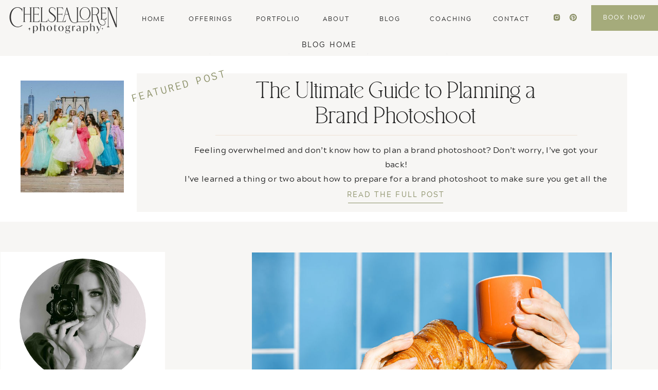

--- FILE ---
content_type: text/html; charset=UTF-8
request_url: https://chelsealoren.co/tag/branding-photography-for-bakery/
body_size: 20900
content:
<!DOCTYPE html>
<html lang="en-US" class="d">
<head>
<link rel="stylesheet" type="text/css" href="//lib.showit.co/engine/2.6.4/showit.css" />
<meta name='robots' content='index, follow, max-image-preview:large, max-snippet:-1, max-video-preview:-1' />

            <script data-no-defer="1" data-ezscrex="false" data-cfasync="false" data-pagespeed-no-defer data-cookieconsent="ignore">
                var ctPublicFunctions = {"_ajax_nonce":"73c3e339e6","_rest_nonce":"6aa4512443","_ajax_url":"\/wp-admin\/admin-ajax.php","_rest_url":"https:\/\/chelsealoren.co\/wp-json\/","data__cookies_type":"native","data__ajax_type":false,"data__bot_detector_enabled":0,"data__frontend_data_log_enabled":1,"cookiePrefix":"","wprocket_detected":false,"host_url":"chelsealoren.co","text__ee_click_to_select":"Click to select the whole data","text__ee_original_email":"The complete one is","text__ee_got_it":"Got it","text__ee_blocked":"Blocked","text__ee_cannot_connect":"Cannot connect","text__ee_cannot_decode":"Can not decode email. Unknown reason","text__ee_email_decoder":"CleanTalk email decoder","text__ee_wait_for_decoding":"The magic is on the way!","text__ee_decoding_process":"Please wait a few seconds while we decode the contact data."}
            </script>
        
            <script data-no-defer="1" data-ezscrex="false" data-cfasync="false" data-pagespeed-no-defer data-cookieconsent="ignore">
                var ctPublic = {"_ajax_nonce":"73c3e339e6","settings__forms__check_internal":"0","settings__forms__check_external":"0","settings__forms__force_protection":0,"settings__forms__search_test":"0","settings__data__bot_detector_enabled":0,"settings__sfw__anti_crawler":0,"blog_home":"https:\/\/chelsealoren.co\/","pixel__setting":"3","pixel__enabled":false,"pixel__url":"https:\/\/moderate11-v4.cleantalk.org\/pixel\/e158af112cd028301474947d82119c2a.gif","data__email_check_before_post":"1","data__email_check_exist_post":1,"data__cookies_type":"native","data__key_is_ok":true,"data__visible_fields_required":true,"wl_brandname":"Anti-Spam by CleanTalk","wl_brandname_short":"CleanTalk","ct_checkjs_key":1992864093,"emailEncoderPassKey":"0fd13915ae458f17273ea674414ddb98","bot_detector_forms_excluded":"W10=","advancedCacheExists":false,"varnishCacheExists":false,"wc_ajax_add_to_cart":false}
            </script>
        
	<!-- This site is optimized with the Yoast SEO plugin v26.3 - https://yoast.com/wordpress/plugins/seo/ -->
	<title>Branding Photography for bakery Archives - chelsealoren.co</title>
	<link rel="canonical" href="https://chelsealoren.co/tag/branding-photography-for-bakery/" />
	<meta property="og:locale" content="en_US" />
	<meta property="og:type" content="article" />
	<meta property="og:title" content="Branding Photography for bakery Archives - chelsealoren.co" />
	<meta property="og:url" content="https://chelsealoren.co/tag/branding-photography-for-bakery/" />
	<meta property="og:site_name" content="chelsealoren.co" />
	<meta name="twitter:card" content="summary_large_image" />
	<script type="application/ld+json" class="yoast-schema-graph">{"@context":"https://schema.org","@graph":[{"@type":"CollectionPage","@id":"https://chelsealoren.co/tag/branding-photography-for-bakery/","url":"https://chelsealoren.co/tag/branding-photography-for-bakery/","name":"Branding Photography for bakery Archives - chelsealoren.co","isPartOf":{"@id":"https://chelsealoren.co/#website"},"primaryImageOfPage":{"@id":"https://chelsealoren.co/tag/branding-photography-for-bakery/#primaryimage"},"image":{"@id":"https://chelsealoren.co/tag/branding-photography-for-bakery/#primaryimage"},"thumbnailUrl":"https://chelsealoren.co/wp-content/uploads/sites/4000/2023/07/VisitLodiCaliforniaVisitorsCenterPhotographyChelseaLoren-158.jpg","breadcrumb":{"@id":"https://chelsealoren.co/tag/branding-photography-for-bakery/#breadcrumb"},"inLanguage":"en-US"},{"@type":"ImageObject","inLanguage":"en-US","@id":"https://chelsealoren.co/tag/branding-photography-for-bakery/#primaryimage","url":"https://chelsealoren.co/wp-content/uploads/sites/4000/2023/07/VisitLodiCaliforniaVisitorsCenterPhotographyChelseaLoren-158.jpg","contentUrl":"https://chelsealoren.co/wp-content/uploads/sites/4000/2023/07/VisitLodiCaliforniaVisitorsCenterPhotographyChelseaLoren-158.jpg","width":1024,"height":683,"caption":"Bakery Branding Photography San Diego"},{"@type":"BreadcrumbList","@id":"https://chelsealoren.co/tag/branding-photography-for-bakery/#breadcrumb","itemListElement":[{"@type":"ListItem","position":1,"name":"Home","item":"https://chelsealoren.co/"},{"@type":"ListItem","position":2,"name":"Branding Photography for bakery"}]},{"@type":"WebSite","@id":"https://chelsealoren.co/#website","url":"https://chelsealoren.co/","name":"chelsealoren.co","description":"","publisher":{"@id":"https://chelsealoren.co/#organization"},"potentialAction":[{"@type":"SearchAction","target":{"@type":"EntryPoint","urlTemplate":"https://chelsealoren.co/?s={search_term_string}"},"query-input":{"@type":"PropertyValueSpecification","valueRequired":true,"valueName":"search_term_string"}}],"inLanguage":"en-US"},{"@type":"Organization","@id":"https://chelsealoren.co/#organization","name":"chelsealoren.co","url":"https://chelsealoren.co/","logo":{"@type":"ImageObject","inLanguage":"en-US","@id":"https://chelsealoren.co/#/schema/logo/image/","url":"https://chelsealoren.co/wp-content/uploads/sites/4000/2022/10/CL-Icon.jpg","contentUrl":"https://chelsealoren.co/wp-content/uploads/sites/4000/2022/10/CL-Icon.jpg","width":214,"height":213,"caption":"chelsealoren.co"},"image":{"@id":"https://chelsealoren.co/#/schema/logo/image/"},"sameAs":["https://www.instagram.com/chelsealoren.co","https://www.pinterest.com/chelsealoren__/"]}]}</script>
	<!-- / Yoast SEO plugin. -->


<link rel="alternate" type="application/rss+xml" title="chelsealoren.co &raquo; Feed" href="https://chelsealoren.co/feed/" />
<link rel="alternate" type="application/rss+xml" title="chelsealoren.co &raquo; Comments Feed" href="https://chelsealoren.co/comments/feed/" />
<link rel="alternate" type="application/rss+xml" title="chelsealoren.co &raquo; Branding Photography for bakery Tag Feed" href="https://chelsealoren.co/tag/branding-photography-for-bakery/feed/" />
<script type="text/javascript">
/* <![CDATA[ */
window._wpemojiSettings = {"baseUrl":"https:\/\/s.w.org\/images\/core\/emoji\/16.0.1\/72x72\/","ext":".png","svgUrl":"https:\/\/s.w.org\/images\/core\/emoji\/16.0.1\/svg\/","svgExt":".svg","source":{"concatemoji":"https:\/\/chelsealoren.co\/wp-includes\/js\/wp-emoji-release.min.js?ver=6.8.3"}};
/*! This file is auto-generated */
!function(s,n){var o,i,e;function c(e){try{var t={supportTests:e,timestamp:(new Date).valueOf()};sessionStorage.setItem(o,JSON.stringify(t))}catch(e){}}function p(e,t,n){e.clearRect(0,0,e.canvas.width,e.canvas.height),e.fillText(t,0,0);var t=new Uint32Array(e.getImageData(0,0,e.canvas.width,e.canvas.height).data),a=(e.clearRect(0,0,e.canvas.width,e.canvas.height),e.fillText(n,0,0),new Uint32Array(e.getImageData(0,0,e.canvas.width,e.canvas.height).data));return t.every(function(e,t){return e===a[t]})}function u(e,t){e.clearRect(0,0,e.canvas.width,e.canvas.height),e.fillText(t,0,0);for(var n=e.getImageData(16,16,1,1),a=0;a<n.data.length;a++)if(0!==n.data[a])return!1;return!0}function f(e,t,n,a){switch(t){case"flag":return n(e,"\ud83c\udff3\ufe0f\u200d\u26a7\ufe0f","\ud83c\udff3\ufe0f\u200b\u26a7\ufe0f")?!1:!n(e,"\ud83c\udde8\ud83c\uddf6","\ud83c\udde8\u200b\ud83c\uddf6")&&!n(e,"\ud83c\udff4\udb40\udc67\udb40\udc62\udb40\udc65\udb40\udc6e\udb40\udc67\udb40\udc7f","\ud83c\udff4\u200b\udb40\udc67\u200b\udb40\udc62\u200b\udb40\udc65\u200b\udb40\udc6e\u200b\udb40\udc67\u200b\udb40\udc7f");case"emoji":return!a(e,"\ud83e\udedf")}return!1}function g(e,t,n,a){var r="undefined"!=typeof WorkerGlobalScope&&self instanceof WorkerGlobalScope?new OffscreenCanvas(300,150):s.createElement("canvas"),o=r.getContext("2d",{willReadFrequently:!0}),i=(o.textBaseline="top",o.font="600 32px Arial",{});return e.forEach(function(e){i[e]=t(o,e,n,a)}),i}function t(e){var t=s.createElement("script");t.src=e,t.defer=!0,s.head.appendChild(t)}"undefined"!=typeof Promise&&(o="wpEmojiSettingsSupports",i=["flag","emoji"],n.supports={everything:!0,everythingExceptFlag:!0},e=new Promise(function(e){s.addEventListener("DOMContentLoaded",e,{once:!0})}),new Promise(function(t){var n=function(){try{var e=JSON.parse(sessionStorage.getItem(o));if("object"==typeof e&&"number"==typeof e.timestamp&&(new Date).valueOf()<e.timestamp+604800&&"object"==typeof e.supportTests)return e.supportTests}catch(e){}return null}();if(!n){if("undefined"!=typeof Worker&&"undefined"!=typeof OffscreenCanvas&&"undefined"!=typeof URL&&URL.createObjectURL&&"undefined"!=typeof Blob)try{var e="postMessage("+g.toString()+"("+[JSON.stringify(i),f.toString(),p.toString(),u.toString()].join(",")+"));",a=new Blob([e],{type:"text/javascript"}),r=new Worker(URL.createObjectURL(a),{name:"wpTestEmojiSupports"});return void(r.onmessage=function(e){c(n=e.data),r.terminate(),t(n)})}catch(e){}c(n=g(i,f,p,u))}t(n)}).then(function(e){for(var t in e)n.supports[t]=e[t],n.supports.everything=n.supports.everything&&n.supports[t],"flag"!==t&&(n.supports.everythingExceptFlag=n.supports.everythingExceptFlag&&n.supports[t]);n.supports.everythingExceptFlag=n.supports.everythingExceptFlag&&!n.supports.flag,n.DOMReady=!1,n.readyCallback=function(){n.DOMReady=!0}}).then(function(){return e}).then(function(){var e;n.supports.everything||(n.readyCallback(),(e=n.source||{}).concatemoji?t(e.concatemoji):e.wpemoji&&e.twemoji&&(t(e.twemoji),t(e.wpemoji)))}))}((window,document),window._wpemojiSettings);
/* ]]> */
</script>
<style id='wp-emoji-styles-inline-css' type='text/css'>

	img.wp-smiley, img.emoji {
		display: inline !important;
		border: none !important;
		box-shadow: none !important;
		height: 1em !important;
		width: 1em !important;
		margin: 0 0.07em !important;
		vertical-align: -0.1em !important;
		background: none !important;
		padding: 0 !important;
	}
</style>
<link rel='stylesheet' id='wp-block-library-css' href='https://chelsealoren.co/wp-includes/css/dist/block-library/style.min.css?ver=6.8.3' type='text/css' media='all' />
<style id='classic-theme-styles-inline-css' type='text/css'>
/*! This file is auto-generated */
.wp-block-button__link{color:#fff;background-color:#32373c;border-radius:9999px;box-shadow:none;text-decoration:none;padding:calc(.667em + 2px) calc(1.333em + 2px);font-size:1.125em}.wp-block-file__button{background:#32373c;color:#fff;text-decoration:none}
</style>
<style id='global-styles-inline-css' type='text/css'>
:root{--wp--preset--aspect-ratio--square: 1;--wp--preset--aspect-ratio--4-3: 4/3;--wp--preset--aspect-ratio--3-4: 3/4;--wp--preset--aspect-ratio--3-2: 3/2;--wp--preset--aspect-ratio--2-3: 2/3;--wp--preset--aspect-ratio--16-9: 16/9;--wp--preset--aspect-ratio--9-16: 9/16;--wp--preset--color--black: #000000;--wp--preset--color--cyan-bluish-gray: #abb8c3;--wp--preset--color--white: #ffffff;--wp--preset--color--pale-pink: #f78da7;--wp--preset--color--vivid-red: #cf2e2e;--wp--preset--color--luminous-vivid-orange: #ff6900;--wp--preset--color--luminous-vivid-amber: #fcb900;--wp--preset--color--light-green-cyan: #7bdcb5;--wp--preset--color--vivid-green-cyan: #00d084;--wp--preset--color--pale-cyan-blue: #8ed1fc;--wp--preset--color--vivid-cyan-blue: #0693e3;--wp--preset--color--vivid-purple: #9b51e0;--wp--preset--gradient--vivid-cyan-blue-to-vivid-purple: linear-gradient(135deg,rgba(6,147,227,1) 0%,rgb(155,81,224) 100%);--wp--preset--gradient--light-green-cyan-to-vivid-green-cyan: linear-gradient(135deg,rgb(122,220,180) 0%,rgb(0,208,130) 100%);--wp--preset--gradient--luminous-vivid-amber-to-luminous-vivid-orange: linear-gradient(135deg,rgba(252,185,0,1) 0%,rgba(255,105,0,1) 100%);--wp--preset--gradient--luminous-vivid-orange-to-vivid-red: linear-gradient(135deg,rgba(255,105,0,1) 0%,rgb(207,46,46) 100%);--wp--preset--gradient--very-light-gray-to-cyan-bluish-gray: linear-gradient(135deg,rgb(238,238,238) 0%,rgb(169,184,195) 100%);--wp--preset--gradient--cool-to-warm-spectrum: linear-gradient(135deg,rgb(74,234,220) 0%,rgb(151,120,209) 20%,rgb(207,42,186) 40%,rgb(238,44,130) 60%,rgb(251,105,98) 80%,rgb(254,248,76) 100%);--wp--preset--gradient--blush-light-purple: linear-gradient(135deg,rgb(255,206,236) 0%,rgb(152,150,240) 100%);--wp--preset--gradient--blush-bordeaux: linear-gradient(135deg,rgb(254,205,165) 0%,rgb(254,45,45) 50%,rgb(107,0,62) 100%);--wp--preset--gradient--luminous-dusk: linear-gradient(135deg,rgb(255,203,112) 0%,rgb(199,81,192) 50%,rgb(65,88,208) 100%);--wp--preset--gradient--pale-ocean: linear-gradient(135deg,rgb(255,245,203) 0%,rgb(182,227,212) 50%,rgb(51,167,181) 100%);--wp--preset--gradient--electric-grass: linear-gradient(135deg,rgb(202,248,128) 0%,rgb(113,206,126) 100%);--wp--preset--gradient--midnight: linear-gradient(135deg,rgb(2,3,129) 0%,rgb(40,116,252) 100%);--wp--preset--font-size--small: 13px;--wp--preset--font-size--medium: 20px;--wp--preset--font-size--large: 36px;--wp--preset--font-size--x-large: 42px;--wp--preset--spacing--20: 0.44rem;--wp--preset--spacing--30: 0.67rem;--wp--preset--spacing--40: 1rem;--wp--preset--spacing--50: 1.5rem;--wp--preset--spacing--60: 2.25rem;--wp--preset--spacing--70: 3.38rem;--wp--preset--spacing--80: 5.06rem;--wp--preset--shadow--natural: 6px 6px 9px rgba(0, 0, 0, 0.2);--wp--preset--shadow--deep: 12px 12px 50px rgba(0, 0, 0, 0.4);--wp--preset--shadow--sharp: 6px 6px 0px rgba(0, 0, 0, 0.2);--wp--preset--shadow--outlined: 6px 6px 0px -3px rgba(255, 255, 255, 1), 6px 6px rgba(0, 0, 0, 1);--wp--preset--shadow--crisp: 6px 6px 0px rgba(0, 0, 0, 1);}:where(.is-layout-flex){gap: 0.5em;}:where(.is-layout-grid){gap: 0.5em;}body .is-layout-flex{display: flex;}.is-layout-flex{flex-wrap: wrap;align-items: center;}.is-layout-flex > :is(*, div){margin: 0;}body .is-layout-grid{display: grid;}.is-layout-grid > :is(*, div){margin: 0;}:where(.wp-block-columns.is-layout-flex){gap: 2em;}:where(.wp-block-columns.is-layout-grid){gap: 2em;}:where(.wp-block-post-template.is-layout-flex){gap: 1.25em;}:where(.wp-block-post-template.is-layout-grid){gap: 1.25em;}.has-black-color{color: var(--wp--preset--color--black) !important;}.has-cyan-bluish-gray-color{color: var(--wp--preset--color--cyan-bluish-gray) !important;}.has-white-color{color: var(--wp--preset--color--white) !important;}.has-pale-pink-color{color: var(--wp--preset--color--pale-pink) !important;}.has-vivid-red-color{color: var(--wp--preset--color--vivid-red) !important;}.has-luminous-vivid-orange-color{color: var(--wp--preset--color--luminous-vivid-orange) !important;}.has-luminous-vivid-amber-color{color: var(--wp--preset--color--luminous-vivid-amber) !important;}.has-light-green-cyan-color{color: var(--wp--preset--color--light-green-cyan) !important;}.has-vivid-green-cyan-color{color: var(--wp--preset--color--vivid-green-cyan) !important;}.has-pale-cyan-blue-color{color: var(--wp--preset--color--pale-cyan-blue) !important;}.has-vivid-cyan-blue-color{color: var(--wp--preset--color--vivid-cyan-blue) !important;}.has-vivid-purple-color{color: var(--wp--preset--color--vivid-purple) !important;}.has-black-background-color{background-color: var(--wp--preset--color--black) !important;}.has-cyan-bluish-gray-background-color{background-color: var(--wp--preset--color--cyan-bluish-gray) !important;}.has-white-background-color{background-color: var(--wp--preset--color--white) !important;}.has-pale-pink-background-color{background-color: var(--wp--preset--color--pale-pink) !important;}.has-vivid-red-background-color{background-color: var(--wp--preset--color--vivid-red) !important;}.has-luminous-vivid-orange-background-color{background-color: var(--wp--preset--color--luminous-vivid-orange) !important;}.has-luminous-vivid-amber-background-color{background-color: var(--wp--preset--color--luminous-vivid-amber) !important;}.has-light-green-cyan-background-color{background-color: var(--wp--preset--color--light-green-cyan) !important;}.has-vivid-green-cyan-background-color{background-color: var(--wp--preset--color--vivid-green-cyan) !important;}.has-pale-cyan-blue-background-color{background-color: var(--wp--preset--color--pale-cyan-blue) !important;}.has-vivid-cyan-blue-background-color{background-color: var(--wp--preset--color--vivid-cyan-blue) !important;}.has-vivid-purple-background-color{background-color: var(--wp--preset--color--vivid-purple) !important;}.has-black-border-color{border-color: var(--wp--preset--color--black) !important;}.has-cyan-bluish-gray-border-color{border-color: var(--wp--preset--color--cyan-bluish-gray) !important;}.has-white-border-color{border-color: var(--wp--preset--color--white) !important;}.has-pale-pink-border-color{border-color: var(--wp--preset--color--pale-pink) !important;}.has-vivid-red-border-color{border-color: var(--wp--preset--color--vivid-red) !important;}.has-luminous-vivid-orange-border-color{border-color: var(--wp--preset--color--luminous-vivid-orange) !important;}.has-luminous-vivid-amber-border-color{border-color: var(--wp--preset--color--luminous-vivid-amber) !important;}.has-light-green-cyan-border-color{border-color: var(--wp--preset--color--light-green-cyan) !important;}.has-vivid-green-cyan-border-color{border-color: var(--wp--preset--color--vivid-green-cyan) !important;}.has-pale-cyan-blue-border-color{border-color: var(--wp--preset--color--pale-cyan-blue) !important;}.has-vivid-cyan-blue-border-color{border-color: var(--wp--preset--color--vivid-cyan-blue) !important;}.has-vivid-purple-border-color{border-color: var(--wp--preset--color--vivid-purple) !important;}.has-vivid-cyan-blue-to-vivid-purple-gradient-background{background: var(--wp--preset--gradient--vivid-cyan-blue-to-vivid-purple) !important;}.has-light-green-cyan-to-vivid-green-cyan-gradient-background{background: var(--wp--preset--gradient--light-green-cyan-to-vivid-green-cyan) !important;}.has-luminous-vivid-amber-to-luminous-vivid-orange-gradient-background{background: var(--wp--preset--gradient--luminous-vivid-amber-to-luminous-vivid-orange) !important;}.has-luminous-vivid-orange-to-vivid-red-gradient-background{background: var(--wp--preset--gradient--luminous-vivid-orange-to-vivid-red) !important;}.has-very-light-gray-to-cyan-bluish-gray-gradient-background{background: var(--wp--preset--gradient--very-light-gray-to-cyan-bluish-gray) !important;}.has-cool-to-warm-spectrum-gradient-background{background: var(--wp--preset--gradient--cool-to-warm-spectrum) !important;}.has-blush-light-purple-gradient-background{background: var(--wp--preset--gradient--blush-light-purple) !important;}.has-blush-bordeaux-gradient-background{background: var(--wp--preset--gradient--blush-bordeaux) !important;}.has-luminous-dusk-gradient-background{background: var(--wp--preset--gradient--luminous-dusk) !important;}.has-pale-ocean-gradient-background{background: var(--wp--preset--gradient--pale-ocean) !important;}.has-electric-grass-gradient-background{background: var(--wp--preset--gradient--electric-grass) !important;}.has-midnight-gradient-background{background: var(--wp--preset--gradient--midnight) !important;}.has-small-font-size{font-size: var(--wp--preset--font-size--small) !important;}.has-medium-font-size{font-size: var(--wp--preset--font-size--medium) !important;}.has-large-font-size{font-size: var(--wp--preset--font-size--large) !important;}.has-x-large-font-size{font-size: var(--wp--preset--font-size--x-large) !important;}
:where(.wp-block-post-template.is-layout-flex){gap: 1.25em;}:where(.wp-block-post-template.is-layout-grid){gap: 1.25em;}
:where(.wp-block-columns.is-layout-flex){gap: 2em;}:where(.wp-block-columns.is-layout-grid){gap: 2em;}
:root :where(.wp-block-pullquote){font-size: 1.5em;line-height: 1.6;}
</style>
<link rel='stylesheet' id='cleantalk-public-css-css' href='https://chelsealoren.co/wp-content/plugins/cleantalk-spam-protect/css/cleantalk-public.min.css?ver=6.67_1762444237' type='text/css' media='all' />
<link rel='stylesheet' id='cleantalk-email-decoder-css-css' href='https://chelsealoren.co/wp-content/plugins/cleantalk-spam-protect/css/cleantalk-email-decoder.min.css?ver=6.67_1762444237' type='text/css' media='all' />
<script type="text/javascript" src="https://chelsealoren.co/wp-content/plugins/cleantalk-spam-protect/js/apbct-public-bundle_gathering.min.js?ver=6.67_1762444237" id="apbct-public-bundle_gathering.min-js-js"></script>
<script type="text/javascript" src="https://chelsealoren.co/wp-includes/js/jquery/jquery.min.js?ver=3.7.1" id="jquery-core-js"></script>
<script type="text/javascript" src="https://chelsealoren.co/wp-includes/js/jquery/jquery-migrate.min.js?ver=3.4.1" id="jquery-migrate-js"></script>
<script type="text/javascript" src="https://chelsealoren.co/wp-content/plugins/showit/public/js/showit.js?ver=1765961183" id="si-script-js"></script>
<link rel="https://api.w.org/" href="https://chelsealoren.co/wp-json/" /><link rel="alternate" title="JSON" type="application/json" href="https://chelsealoren.co/wp-json/wp/v2/tags/40" /><link rel="EditURI" type="application/rsd+xml" title="RSD" href="https://chelsealoren.co/xmlrpc.php?rsd" />
<style type="text/css">.recentcomments a{display:inline !important;padding:0 !important;margin:0 !important;}</style>
<meta charset="UTF-8" />
<meta name="viewport" content="width=device-width, initial-scale=1" />
<link rel="icon" type="image/png" href="//static.showit.co/200/xXCMV34cQ3mWksGfgFa3tQ/67992/cl_icon.png" />
<link rel="preconnect" href="https://static.showit.co" />

<link rel="preconnect" href="https://fonts.googleapis.com">
<link rel="preconnect" href="https://fonts.gstatic.com" crossorigin>
<link href="https://fonts.googleapis.com/css?family=Trispace:300|Nunito:regular" rel="stylesheet" type="text/css"/>
<style>
@font-face{font-family:Archerus Grotesque;src:url('//static.showit.co/file/cPEI6rGPS7u73K0BfhlZSg/shared/acherusgrotesque-regular-webfont.woff');}
@font-face{font-family:South Amsterdam;src:url('//static.showit.co/file/-fdm60-bQ7ePtHZA2GT5pw/67992/south_amsterdam-webfont.woff');}
@font-face{font-family:Formetor Splatters;src:url('//static.showit.co/file/6AcFbQEoTuehwScWFWiB-Q/shared/formetor-splatters.woff');}
</style>
<script id="init_data" type="application/json">
{"mobile":{"w":320,"bgMediaType":"none","bgFillType":"color","bgColor":"colors-7"},"desktop":{"w":1200,"bgColor":"colors-7","bgMediaType":"none","bgFillType":"color"},"sid":"ijig7ls0s_a2nep-pdikua","break":768,"assetURL":"//static.showit.co","contactFormId":"67992/174988","cfAction":"aHR0cHM6Ly9jbGllbnRzZXJ2aWNlLnNob3dpdC5jby9jb250YWN0Zm9ybQ==","sgAction":"aHR0cHM6Ly9jbGllbnRzZXJ2aWNlLnNob3dpdC5jby9zb2NpYWxncmlk","blockData":[{"slug":"menu","visible":"a","states":[],"d":{"h":70,"w":1200,"locking":{"side":"st","offset":0},"bgFillType":"color","bgColor":"colors-6","bgMediaType":"none"},"m":{"h":48,"w":320,"locking":{"side":"st"},"bgFillType":"color","bgColor":"colors-6","bgMediaType":"none"}},{"slug":"mobile-menu","visible":"m","states":[],"d":{"h":400,"w":1200,"bgFillType":"color","bgColor":"colors-7","bgMediaType":"none"},"m":{"h":430,"w":320,"locking":{"side":"t"},"trIn":{"type":"slide","duration":1,"direction":"Down"},"trOut":{"type":"slide","duration":1,"direction":"Up"},"stateTrIn":{"type":"slide","direction":"Right"},"stateTrOut":{"type":"slide","direction":"Left"},"bgFillType":"color","bgColor":"colors-6","bgMediaType":"none","tr":{"in":{"cl":"slideInDown","d":1,"dl":"0"},"out":{"cl":"slideOutUp","d":1,"dl":"0"}}}},{"slug":"blog-categories-1","visible":"d","states":[],"d":{"h":39,"w":1200,"locking":{"offset":70},"bgFillType":"color","bgColor":"colors-6","bgMediaType":"none"},"m":{"h":240,"w":320,"bgFillType":"color","bgColor":"colors-7","bgMediaType":"none"}},{"slug":"automatic-latest-post","visible":"a","states":[],"d":{"h":322,"w":1200,"bgFillType":"color","bgColor":"colors-7","bgMediaType":"none"},"m":{"h":650,"w":320,"bgFillType":"color","bgColor":"colors-7","bgMediaType":"none"}},{"slug":"blog-sidebar","visible":"d","states":[],"d":{"h":1,"w":1200,"bgFillType":"color","bgColor":"#000000:0","bgMediaType":"none"},"m":{"h":200,"w":320,"bgFillType":"color","bgColor":"colors-7","bgMediaType":"none"}},{"slug":"do-not-edit","visible":"a","states":[],"d":{"h":808,"w":1200,"bgFillType":"color","bgColor":"colors-6","bgMediaType":"none"},"m":{"h":490,"w":320,"bgFillType":"color","bgColor":"colors-6","bgMediaType":"none"}},{"slug":"pagination","visible":"a","states":[],"d":{"h":160,"w":1200,"bgFillType":"color","bgColor":"colors-7","bgMediaType":"image","bgOpacity":25,"bgPos":"cm","bgScale":"cover","bgScroll":"f"},"m":{"h":140,"w":320,"bgFillType":"color","bgColor":"colors-7","bgMediaType":"image","bgOpacity":25,"bgPos":"cm","bgScale":"cover","bgScroll":"f"}},{"slug":"newsletter-sign-up","visible":"a","states":[],"d":{"h":458,"w":1200,"bgFillType":"color","bgColor":"colors-7","bgMediaType":"image","bgImage":{"key":"z-Pixhl6Q-WgVvg6hY77Bg/67992/clp_cahoneyco-26.jpg","aspect_ratio":1.49927,"title":"CLP_CAHoneyCo-26","type":"asset"},"bgOpacity":20,"bgPos":"lt","bgScale":"cover","bgScroll":"p"},"m":{"h":501,"w":320,"bgFillType":"color","bgColor":"colors-7","bgMediaType":"image","bgImage":{"key":"z-Pixhl6Q-WgVvg6hY77Bg/67992/clp_cahoneyco-26.jpg","aspect_ratio":1.49927,"title":"CLP_CAHoneyCo-26","type":"asset"},"bgOpacity":25,"bgPos":"cb","bgScale":"cover","bgScroll":"p"}},{"slug":"footer","visible":"a","states":[],"d":{"h":510,"w":1200,"bgFillType":"color","bgColor":"colors-6","bgMediaType":"none"},"m":{"h":430,"w":320,"bgFillType":"color","bgColor":"colors-6","bgMediaType":"none"}},{"slug":"credits-back-to-top","visible":"a","states":[],"d":{"h":60,"w":1200,"bgFillType":"color","bgColor":"colors-7","bgMediaType":"none"},"m":{"h":85,"w":320,"bgFillType":"color","bgColor":"colors-7","bgMediaType":"none"}},{"slug":"bottom-border-photo","visible":"a","states":[],"d":{"h":60,"w":1200,"bgFillType":"color","bgColor":"colors-7","bgMediaType":"image","bgImage":{"key":"Vk2aKxf6QGKSgUkafZePLg/67992/orange_header.jpg","aspect_ratio":4,"title":"Orange Header `","type":"asset"},"bgOpacity":100,"bgPos":"cm","bgScale":"cover","bgScroll":"x"},"m":{"h":60,"w":320,"bgFillType":"color","bgColor":"colors-7","bgMediaType":"image","bgImage":{"key":"Vk2aKxf6QGKSgUkafZePLg/67992/orange_header.jpg","aspect_ratio":4,"title":"Orange Header `","type":"asset"},"bgOpacity":100,"bgPos":"cm","bgScale":"cover","bgScroll":"p"}}],"elementData":[{"type":"simple","visible":"d","id":"menu_0","blockId":"menu","m":{"x":48,"y":0,"w":224,"h":0.7,"a":0},"d":{"x":1070,"y":10,"w":130,"h":50,"a":0,"lockH":"r"}},{"type":"text","visible":"d","id":"menu_1","blockId":"menu","m":{"x":95,"y":85,"w":130.2,"h":31,"a":0},"d":{"x":1070,"y":26,"w":130,"h":16,"a":0,"lockH":"r"}},{"type":"icon","visible":"d","id":"menu_2","blockId":"menu","m":{"x":194,"y":1580,"w":14,"h":14,"a":0},"d":{"x":1027,"y":26,"w":16,"h":16,"a":0,"lockH":"r"}},{"type":"icon","visible":"d","id":"menu_3","blockId":"menu","m":{"x":167,"y":1580,"w":14,"h":14,"a":0},"d":{"x":995,"y":26,"w":16,"h":16,"a":0,"lockH":"r"}},{"type":"text","visible":"d","id":"menu_4","blockId":"menu","m":{"x":95,"y":85,"w":130.2,"h":31,"a":0},"d":{"x":917,"y":29,"w":75,"h":16,"a":0}},{"type":"text","visible":"d","id":"menu_5","blockId":"menu","m":{"x":95,"y":85,"w":130.2,"h":31,"a":0},"d":{"x":456,"y":29,"w":90,"h":16,"a":0}},{"type":"text","visible":"d","id":"menu_6","blockId":"menu","m":{"x":95,"y":85,"w":130.2,"h":31,"a":0},"d":{"x":324,"y":29,"w":92,"h":16,"a":0}},{"type":"text","visible":"d","id":"menu_7","blockId":"menu","m":{"x":95,"y":85,"w":130.2,"h":31,"a":0},"d":{"x":586,"y":29,"w":55,"h":16,"a":0}},{"type":"text","visible":"d","id":"menu_8","blockId":"menu","m":{"x":95,"y":85,"w":130.2,"h":31,"a":0},"d":{"x":234,"y":29,"w":50,"h":16,"a":0}},{"type":"simple","visible":"m","id":"menu_9","blockId":"menu","m":{"x":273,"y":0,"w":48,"h":48,"a":0},"d":{"x":-5,"y":0,"w":140,"h":140,"a":0,"lockH":"l"}},{"type":"icon","visible":"m","id":"menu_10","blockId":"menu","m":{"x":285,"y":12,"w":25,"h":25,"a":0},"d":{"x":857,"y":33,"w":14,"h":14,"a":0},"pc":[{"type":"show","block":"mobile-menu"}]},{"type":"graphic","visible":"a","id":"menu_11","blockId":"menu","m":{"x":-14,"y":8,"w":179,"h":55,"a":0},"d":{"x":-23,"y":14,"w":271,"h":84,"a":0,"o":80,"gs":{"t":"fit"},"lockH":"l"},"c":{"key":"A7S7DPflSCu4XVEEwvQo9g/67992/new_logos.png","aspect_ratio":2.75492}},{"type":"text","visible":"d","id":"menu_12","blockId":"menu","m":{"x":95,"y":85,"w":130.2,"h":31,"a":0},"d":{"x":681,"y":29,"w":75,"h":16,"a":0}},{"type":"text","visible":"d","id":"menu_13","blockId":"menu","m":{"x":95,"y":85,"w":130.2,"h":31,"a":0},"d":{"x":796,"y":29,"w":75,"h":16,"a":0}},{"type":"icon","visible":"m","id":"mobile-menu_0","blockId":"mobile-menu","m":{"x":171,"y":373,"w":16,"h":16,"a":0},"d":{"x":795,"y":33,"w":14,"h":14,"a":0}},{"type":"icon","visible":"m","id":"mobile-menu_1","blockId":"mobile-menu","m":{"x":134,"y":373,"w":16,"h":16,"a":0},"d":{"x":764,"y":33,"w":14,"h":14,"a":0}},{"type":"text","visible":"m","id":"mobile-menu_3","blockId":"mobile-menu","m":{"x":34,"y":325,"w":130,"h":14,"a":0},"d":{"x":843,"y":33,"w":70,"h":16,"a":0},"pc":[{"type":"hide","block":"mobile-menu"}]},{"type":"text","visible":"m","id":"mobile-menu_6","blockId":"mobile-menu","m":{"x":34,"y":210,"w":130,"h":14,"a":0},"d":{"x":549,"y":33,"w":75,"h":16,"a":0},"pc":[{"type":"hide","block":"mobile-menu"}]},{"type":"text","visible":"m","id":"mobile-menu_7","blockId":"mobile-menu","m":{"x":34,"y":153,"w":130,"h":14,"a":0},"d":{"x":442,"y":33,"w":75,"h":16,"a":0},"pc":[{"type":"hide","block":"mobile-menu"}]},{"type":"text","visible":"m","id":"mobile-menu_8","blockId":"mobile-menu","m":{"x":34,"y":268,"w":130,"h":14,"a":0},"d":{"x":365,"y":33,"w":44,"h":16,"a":0},"pc":[{"type":"hide","block":"mobile-menu"}]},{"type":"text","visible":"m","id":"mobile-menu_9","blockId":"mobile-menu","m":{"x":34,"y":95,"w":130,"h":14,"a":0},"d":{"x":287,"y":33,"w":45,"h":16,"a":0},"pc":[{"type":"hide","block":"mobile-menu"}]},{"type":"simple","visible":"m","id":"mobile-menu_10","blockId":"mobile-menu","m":{"x":273,"y":0,"w":48,"h":48,"a":0},"d":{"x":-5,"y":0,"w":140,"h":140,"a":0,"lockH":"l"}},{"type":"icon","visible":"m","id":"mobile-menu_11","blockId":"mobile-menu","m":{"x":287,"y":14,"w":20,"h":20,"a":90},"d":{"x":857,"y":33,"w":14,"h":14,"a":0},"pc":[{"type":"hide","block":"mobile-menu"}]},{"type":"text","visible":"m","id":"mobile-menu_12","blockId":"mobile-menu","m":{"x":35,"y":35,"w":120,"h":40,"a":0},"d":{"x":525,"y":175,"w":150,"h":50,"a":0}},{"type":"text","visible":"d","id":"blog-categories-1_0","blockId":"blog-categories-1","m":{"x":95,"y":38,"w":130,"h":15,"a":0},"d":{"x":357,"y":28,"w":25,"h":15,"a":0}},{"type":"text","visible":"d","id":"blog-categories-1_1","blockId":"blog-categories-1","m":{"x":95,"y":38,"w":130,"h":15,"a":0},"d":{"x":511,"y":28,"w":25,"h":15,"a":0}},{"type":"text","visible":"d","id":"blog-categories-1_2","blockId":"blog-categories-1","m":{"x":95,"y":38,"w":130,"h":15,"a":0},"d":{"x":664,"y":28,"w":25,"h":15,"a":0}},{"type":"text","visible":"d","id":"blog-categories-1_3","blockId":"blog-categories-1","m":{"x":95,"y":38,"w":130,"h":15,"a":0},"d":{"x":818,"y":28,"w":25,"h":15,"a":0}},{"type":"text","visible":"d","id":"blog-categories-1_4","blockId":"blog-categories-1","m":{"x":95,"y":38,"w":130,"h":15,"a":0},"d":{"x":514,"y":8,"w":173,"h":15,"a":0}},{"type":"simple","visible":"a","id":"automatic-latest-post_0","blockId":"automatic-latest-post","m":{"x":20,"y":298,"w":280,"h":315,"a":0},"d":{"x":226,"y":34,"w":954,"h":270,"a":0}},{"type":"text","visible":"a","id":"automatic-latest-post_1","blockId":"automatic-latest-post","m":{"x":11,"y":388,"w":280,"h":250,"a":0},"d":{"x":705,"y":349,"w":615,"h":247,"a":0}},{"type":"text","visible":"d","id":"automatic-latest-post_2","blockId":"automatic-latest-post","m":{"x":20,"y":203,"w":280,"h":425,"a":0},"d":{"x":317,"y":169,"w":827,"h":85,"a":0}},{"type":"simple","visible":"d","id":"automatic-latest-post_3","blockId":"automatic-latest-post","m":{"x":38,"y":639,"w":240,"h":1,"a":0},"d":{"x":379,"y":154,"w":704,"h":1,"a":0}},{"type":"text","visible":"a","id":"automatic-latest-post_4","blockId":"automatic-latest-post","m":{"x":40,"y":362,"w":240,"h":165,"a":0},"d":{"x":412,"y":46,"w":637,"h":105,"a":0}},{"type":"text","visible":"a","id":"automatic-latest-post_5","blockId":"automatic-latest-post","m":{"x":40,"y":321,"w":240,"h":28,"a":0},"d":{"x":205,"y":40,"w":209,"h":55,"a":345}},{"type":"graphic","visible":"a","id":"automatic-latest-post_6","blockId":"automatic-latest-post","m":{"x":20,"y":50,"w":280,"h":240,"a":0,"gs":{"t":"zoom","p":120,"y":90}},"d":{"x":0,"y":48,"w":201,"h":218,"a":0,"gs":{"s":100,"t":"zoom","y":100,"p":130,"x":60},"trIn":{"cl":"fadeIn","d":1,"dl":"0"}},"c":{"key":"joVCCLpMQyCjpGmM81fitA/67992/workingimg_0075copy.jpg","aspect_ratio":0.7619}},{"type":"simple","visible":"a","id":"automatic-latest-post_7","blockId":"automatic-latest-post","m":{"x":80,"y":574,"w":159,"h":1,"a":0},"d":{"x":637,"y":286,"w":185,"h":1,"a":0,"trIn":{"cl":"fadeIn","d":"0.5","dl":"0"}}},{"type":"text","visible":"a","id":"automatic-latest-post_8","blockId":"automatic-latest-post","m":{"x":43,"y":550,"w":235,"h":17,"a":0},"d":{"x":600,"y":261,"w":260,"h":20,"a":0,"trIn":{"cl":"fadeIn","d":"0.5","dl":"0"}}},{"type":"gallery","visible":"d","id":"blog-sidebar_6","blockId":"blog-sidebar","m":{"x":10,"y":10,"w":300,"h":180,"a":0,"g":{"aa":4,"dots":true}},"d":{"x":-39,"y":924,"w":320,"h":315,"a":0,"g":{"aa":3,"dots":true}},"imgs":[{"key":"ict7W-GATFyHiJ0EyiO9BQ/67992/img_4120.jpg","ar":0.66699,"desc":"Creative Photography Art Director Moodboard on Wall Interior Design Photographer"},{"key":"2Q6N20akSDKeHA7MH93fPQ/67992/clp_7780.jpg","ar":0.71417,"desc":"Travel Blogger Kiersten Rich at Carlsbad Flower Fields Ranunculus Full Bloom"},{"key":"MPwlSP4cTOedqHb52z2IaA/67992/mamakuleanareefsafesunscreenmauihawaii-3_1.jpg","ar":0.66667,"desc":"Tropical summer flat lay pineapples coconuts fruit for sunscreen brand"},{"key":"ISrJpcSrQp65OwZmC9emlw/67992/clp_cahoneyco-54.jpg","ar":0.66673,"desc":"Fig Prosciutto Brie Honey Recipe Bright Food Photography"},{"key":"FENvpusVSP-J3YrJBJXP_g/67992/clp_zenandzuri-44.jpg","ar":0.8,"desc":"Jewelry Photography light shadow minimal photographer"},{"key":"3GKvK_erTUqM-5BJe8MxUw/67992/screenshot2022-06-23at7_01_22pm.png","ar":0.66342,"desc":"Paris in the Spring at Trocadero featuring Eiffel Tower and cherry blossoms in April"}],"gal":"sliding","g":{},"ch":1},{"type":"simple","visible":"d","id":"blog-sidebar_7","blockId":"blog-sidebar","m":{"x":73,"y":520,"w":175,"h":55,"a":0},"d":{"x":31,"y":1135,"w":180,"h":60,"a":0}},{"type":"text","visible":"d","id":"blog-sidebar_8","blockId":"blog-sidebar","m":{"x":73,"y":539,"w":175,"h":15,"a":0},"d":{"x":31,"y":1156,"w":180,"h":14,"a":0}},{"type":"text","visible":"d","id":"blog-sidebar_9","blockId":"blog-sidebar","m":{"x":73,"y":539,"w":175,"h":15,"a":0},"d":{"x":81,"y":745,"w":200,"h":14,"a":0}},{"type":"icon","visible":"d","id":"blog-sidebar_10","blockId":"blog-sidebar","m":{"x":194,"y":1580,"w":14,"h":14,"a":0},"d":{"x":-39,"y":743,"w":16,"h":16,"a":0}},{"type":"simple","visible":"d","id":"blog-sidebar_11","blockId":"blog-sidebar","m":{"x":30,"y":362,"w":127,"h":1,"a":0},"d":{"x":-39,"y":723,"w":320,"h":1,"a":0}},{"type":"text","visible":"d","id":"blog-sidebar_12","blockId":"blog-sidebar","m":{"x":73,"y":539,"w":175,"h":15,"a":0},"d":{"x":81,"y":692,"w":200,"h":14,"a":0}},{"type":"icon","visible":"d","id":"blog-sidebar_13","blockId":"blog-sidebar","m":{"x":167,"y":1580,"w":14,"h":14,"a":0},"d":{"x":-39,"y":690,"w":16,"h":16,"a":0}},{"type":"simple","visible":"d","id":"blog-sidebar_14","blockId":"blog-sidebar","m":{"x":30,"y":362,"w":127,"h":1,"a":0},"d":{"x":-39,"y":771,"w":320,"h":1,"a":0}},{"type":"simple","visible":"d","id":"blog-sidebar_15","blockId":"blog-sidebar","m":{"x":30,"y":362,"w":127,"h":1,"a":0},"d":{"x":-39,"y":666,"w":320,"h":1,"a":0}},{"type":"text","visible":"d","id":"blog-sidebar_16","blockId":"blog-sidebar","m":{"x":30,"y":421,"w":260,"h":20,"a":0},"d":{"x":-39,"y":619,"w":320,"h":35,"a":0}},{"type":"simple","visible":"d","id":"blog-sidebar_17","blockId":"blog-sidebar","m":{"x":10,"y":200,"w":300,"h":420,"a":0},"d":{"x":-39,"y":60,"w":320,"h":510,"a":0}},{"type":"simple","visible":"d","id":"blog-sidebar_18","blockId":"blog-sidebar","m":{"x":73,"y":520,"w":175,"h":55,"a":0},"d":{"x":63,"y":523,"w":116,"h":1,"a":0}},{"type":"text","visible":"d","id":"blog-sidebar_19","blockId":"blog-sidebar","m":{"x":73,"y":539,"w":175,"h":15,"a":0},"d":{"x":46,"y":490,"w":150,"h":20,"a":0}},{"type":"text","visible":"d","id":"blog-sidebar_20","blockId":"blog-sidebar","m":{"x":31,"y":452,"w":260,"h":50,"a":0},"d":{"x":-4,"y":390,"w":250,"h":83,"a":0}},{"type":"text","visible":"d","id":"blog-sidebar_21","blockId":"blog-sidebar","m":{"x":30,"y":421,"w":260,"h":20,"a":0},"d":{"x":-4,"y":343,"w":250,"h":35,"a":0}},{"type":"graphic","visible":"d","id":"blog-sidebar_22","blockId":"blog-sidebar","m":{"x":85,"y":245,"w":150,"h":150,"a":0},"d":{"x":-2,"y":73,"w":246,"h":242,"a":0,"gs":{"s":30}},"c":{"key":"KcIGOjLySXiMfpJJoCEScQ/67992/img_4276.jpg","aspect_ratio":0.66699}},{"type":"graphic","visible":"a","id":"do-not-edit_0","blockId":"do-not-edit","m":{"x":20,"y":20,"w":280,"h":260,"a":0},"d":{"x":450,"y":60,"w":700,"h":440,"a":0},"c":{"key":"ufhgZbqYRfqcpgnzZO69_g/shared/best_showit_website_templates_for_creative_small_business_owners_photographers_planners_coaches_creatives_-_with_grace_and_gold_-_best_showit_website_designer_-_34.jpg","aspect_ratio":0.5625}},{"type":"simple","visible":"a","id":"do-not-edit_1","blockId":"do-not-edit","m":{"x":35,"y":225,"w":250,"h":265,"a":0},"d":{"x":490,"y":455,"w":620,"h":305,"a":0,"trIn":{"cl":"fadeIn","d":0.75,"dl":"0"}}},{"type":"text","visible":"a","id":"do-not-edit_2","blockId":"do-not-edit","m":{"x":55,"y":381,"w":210,"h":85,"a":0},"d":{"x":541,"y":638,"w":525,"h":122,"a":0}},{"type":"text","visible":"a","id":"do-not-edit_3","blockId":"do-not-edit","m":{"x":55,"y":286,"w":210,"h":85,"a":0},"d":{"x":524,"y":483,"w":559,"h":148,"a":0}},{"type":"simple","visible":"a","id":"do-not-edit_5","blockId":"do-not-edit","m":{"x":80,"y":574,"w":159,"h":1,"a":0},"d":{"x":708,"y":792,"w":185,"h":1,"a":0,"trIn":{"cl":"fadeIn","d":"0.5","dl":"0"}}},{"type":"text","visible":"a","id":"do-not-edit_6","blockId":"do-not-edit","m":{"x":43,"y":550,"w":235,"h":17,"a":0},"d":{"x":671,"y":766,"w":260,"h":20,"a":0,"trIn":{"cl":"fadeIn","d":"0.5","dl":"0"}}},{"type":"text","visible":"a","id":"pagination_0","blockId":"pagination","m":{"x":30,"y":35,"w":260,"h":25,"a":0},"d":{"x":50,"y":59,"w":500,"h":35,"a":0}},{"type":"text","visible":"a","id":"pagination_1","blockId":"pagination","m":{"x":30,"y":80,"w":260,"h":25,"a":0},"d":{"x":650,"y":59,"w":500,"h":35,"a":0}},{"type":"text","visible":"a","id":"newsletter-sign-up_0","blockId":"newsletter-sign-up","m":{"x":20,"y":28,"w":280,"h":163,"a":0},"d":{"x":258,"y":31,"w":704,"h":52,"a":0}},{"type":"iframe","visible":"a","id":"newsletter-sign-up_1","blockId":"newsletter-sign-up","m":{"x":3,"y":199,"w":312,"h":302,"a":0},"d":{"x":275,"y":83,"w":756,"h":312,"a":0}},{"type":"icon","visible":"a","id":"footer_0","blockId":"footer","m":{"x":169,"y":404,"w":16,"h":16,"a":0},"d":{"x":1131,"y":382,"w":16,"h":16,"a":0,"lockH":"r"}},{"type":"icon","visible":"a","id":"footer_1","blockId":"footer","m":{"x":128,"y":404,"w":16,"h":16,"a":0},"d":{"x":1101,"y":382,"w":16,"h":16,"a":0,"lockH":"r"}},{"type":"text","visible":"a","id":"footer_2","blockId":"footer","m":{"x":20,"y":202,"w":280,"h":172,"a":0},"d":{"x":50,"y":378,"w":683,"h":85,"a":0,"lockH":"l"}},{"type":"text","visible":"a","id":"footer_3","blockId":"footer","m":{"x":20,"y":162,"w":280,"h":30,"a":0},"d":{"x":50,"y":337,"w":490,"h":28,"a":0,"lockH":"l"}},{"type":"simple","visible":"d","id":"footer_4","blockId":"footer","m":{"x":20,"y":25,"w":280,"h":1,"a":0},"d":{"x":328,"y":350,"w":822,"h":1,"a":0,"lockH":"s"}},{"type":"graphic","visible":"d","id":"footer_5","blockId":"footer","m":{"x":227,"y":399,"w":120,"h":120,"a":0},"d":{"x":940,"y":101,"w":210,"h":210,"a":0,"gs":{"s":40}},"c":{"key":"VaOOgmxqA42qAsF1rF8vKg/67992/chelsealoren-evianfacialspray-2_3.jpg","aspect_ratio":1}},{"type":"graphic","visible":"d","id":"footer_6","blockId":"footer","m":{"x":101,"y":375,"w":120,"h":120,"a":0},"d":{"x":718,"y":101,"w":210,"h":210,"a":0,"gs":{"s":50}},"c":{"key":"-Qi3MPINMgQOWX2H4O3xoA/67992/chelsealoren-corridorcandlecosandiegoscents-10_2.jpg","aspect_ratio":1}},{"type":"graphic","visible":"a","id":"footer_7","blockId":"footer","m":{"x":210,"y":50,"w":90,"h":90,"a":0},"d":{"x":495,"y":101,"w":210,"h":210,"a":0,"o":90,"gs":{"s":30}},"c":{"key":"KcIGOjLySXiMfpJJoCEScQ/67992/img_4276.jpg","aspect_ratio":0.66699}},{"type":"graphic","visible":"a","id":"footer_8","blockId":"footer","m":{"x":115,"y":50,"w":90,"h":90,"a":0},"d":{"x":273,"y":101,"w":210,"h":210,"a":0},"c":{"key":"WWXJUihlHrXFTIhjYm8Ebw/67992/chelsealoren-succulentsociete-138.jpg","aspect_ratio":1}},{"type":"graphic","visible":"a","id":"footer_9","blockId":"footer","m":{"x":20,"y":50,"w":90,"h":90,"a":0},"d":{"x":50,"y":101,"w":210,"h":210,"a":0},"c":{"key":"Y1aMg9SkRJ2-p_xjC4sILw/67992/chelsealoren-visitloditourismboard-34.jpg","aspect_ratio":0.80006}},{"type":"simple","visible":"a","id":"footer_10","blockId":"footer","m":{"x":20,"y":25,"w":280,"h":1,"a":0},"d":{"x":50,"y":70,"w":1100,"h":1,"a":0,"lockH":"s"}},{"type":"icon","visible":"a","id":"credits-back-to-top_0","blockId":"credits-back-to-top","m":{"x":150,"y":53,"w":20,"h":20,"a":0},"d":{"x":1160,"y":23,"w":14,"h":14,"a":0,"lockH":"r"}},{"type":"text","visible":"a","id":"credits-back-to-top_1","blockId":"credits-back-to-top","m":{"x":20,"y":20,"w":280,"h":34,"a":0},"d":{"x":275,"y":23,"w":650,"h":14,"a":0}}]}
</script>
<link
rel="stylesheet"
type="text/css"
href="https://cdnjs.cloudflare.com/ajax/libs/animate.css/3.4.0/animate.min.css"
/>

<script src="//lib.showit.co/widgets/sliding-gallery/2.0.4/gallery.js"></script>
<script src="//lib.showit.co/engine/2.6.4/showit-lib.min.js"></script>
<script src="//lib.showit.co/engine/2.6.4/showit.min.js"></script>
<script>

function initPage(){

}
</script>

<style id="si-page-css">
html.m {background-color:rgba(255,255,255,1);}
html.d {background-color:rgba(255,255,255,1);}
.d .se:has(.st-primary) {border-radius:10px;box-shadow:none;opacity:1;overflow:hidden;transition-duration:0.5s;}
.d .st-primary {padding:10px 14px 10px 14px;border-width:0px;border-color:rgba(32,32,32,1);background-color:rgba(32,32,32,1);background-image:none;border-radius:inherit;transition-duration:0.5s;}
.d .st-primary span {color:rgba(255,255,255,1);font-family:'Trispace';font-weight:300;font-style:normal;font-size:15px;text-align:center;text-transform:uppercase;letter-spacing:0.1em;line-height:1.8;transition-duration:0.5s;}
.d .se:has(.st-primary:hover), .d .se:has(.trigger-child-hovers:hover .st-primary) {}
.d .st-primary.se-button:hover, .d .trigger-child-hovers:hover .st-primary.se-button {background-color:rgba(32,32,32,1);background-image:none;transition-property:background-color,background-image;}
.d .st-primary.se-button:hover span, .d .trigger-child-hovers:hover .st-primary.se-button span {}
.m .se:has(.st-primary) {border-radius:10px;box-shadow:none;opacity:1;overflow:hidden;}
.m .st-primary {padding:10px 14px 10px 14px;border-width:0px;border-color:rgba(32,32,32,1);background-color:rgba(32,32,32,1);background-image:none;border-radius:inherit;}
.m .st-primary span {color:rgba(255,255,255,1);font-family:'Trispace';font-weight:300;font-style:normal;font-size:15px;text-align:center;text-transform:uppercase;letter-spacing:0.1em;line-height:1.8;}
.d .se:has(.st-secondary) {border-radius:10px;box-shadow:none;opacity:1;overflow:hidden;transition-duration:0.5s;}
.d .st-secondary {padding:10px 14px 10px 14px;border-width:2px;border-color:rgba(32,32,32,1);background-color:rgba(0,0,0,0);background-image:none;border-radius:inherit;transition-duration:0.5s;}
.d .st-secondary span {color:rgba(32,32,32,1);font-family:'Trispace';font-weight:300;font-style:normal;font-size:15px;text-align:center;text-transform:uppercase;letter-spacing:0.1em;line-height:1.8;transition-duration:0.5s;}
.d .se:has(.st-secondary:hover), .d .se:has(.trigger-child-hovers:hover .st-secondary) {}
.d .st-secondary.se-button:hover, .d .trigger-child-hovers:hover .st-secondary.se-button {border-color:rgba(32,32,32,0.7);background-color:rgba(0,0,0,0);background-image:none;transition-property:border-color,background-color,background-image;}
.d .st-secondary.se-button:hover span, .d .trigger-child-hovers:hover .st-secondary.se-button span {color:rgba(32,32,32,0.7);transition-property:color;}
.m .se:has(.st-secondary) {border-radius:10px;box-shadow:none;opacity:1;overflow:hidden;}
.m .st-secondary {padding:10px 14px 10px 14px;border-width:2px;border-color:rgba(32,32,32,1);background-color:rgba(0,0,0,0);background-image:none;border-radius:inherit;}
.m .st-secondary span {color:rgba(32,32,32,1);font-family:'Trispace';font-weight:300;font-style:normal;font-size:15px;text-align:center;text-transform:uppercase;letter-spacing:0.1em;line-height:1.8;}
.d .st-d-title,.d .se-wpt h1 {color:rgba(32,32,32,1);line-height:1.3;letter-spacing:0.01em;font-size:45px;text-align:center;font-family:'South Amsterdam';font-weight:400;font-style:normal;}
.d .se-wpt h1 {margin-bottom:30px;}
.d .st-d-title.se-rc a {text-decoration:none;color:rgba(32,32,32,1);}
.d .st-d-title.se-rc a:hover {text-decoration:none;color:rgba(32,32,32,1);opacity:0.8;}
.m .st-m-title,.m .se-wpt h1 {color:rgba(32,32,32,1);line-height:1.3;letter-spacing:0.01em;font-size:30px;text-align:left;font-family:'South Amsterdam';font-weight:400;font-style:normal;}
.m .se-wpt h1 {margin-bottom:20px;}
.m .st-m-title.se-rc a {text-decoration:none;color:rgba(32,32,32,1);}
.m .st-m-title.se-rc a:hover {text-decoration:none;color:rgba(32,32,32,1);opacity:0.8;}
.d .st-d-heading,.d .se-wpt h2 {color:rgba(32,32,32,1);text-transform:uppercase;line-height:1.2;letter-spacing:0.15em;font-size:12px;text-align:center;font-family:'Archerus Grotesque';font-weight:400;font-style:normal;}
.d .se-wpt h2 {margin-bottom:24px;}
.d .st-d-heading.se-rc a {text-decoration:none;color:rgba(32,32,32,1);}
.d .st-d-heading.se-rc a:hover {text-decoration:none;color:rgba(32,32,32,1);opacity:0.8;}
.m .st-m-heading,.m .se-wpt h2 {color:rgba(32,32,32,1);text-transform:uppercase;line-height:1.2;letter-spacing:0.15em;font-size:12px;text-align:center;font-family:'Archerus Grotesque';font-weight:400;font-style:normal;}
.m .se-wpt h2 {margin-bottom:20px;}
.m .st-m-heading.se-rc a {text-decoration:none;color:rgba(32,32,32,1);}
.m .st-m-heading.se-rc a:hover {text-decoration:none;color:rgba(32,32,32,1);opacity:0.8;}
.d .st-d-subheading,.d .se-wpt h3 {color:rgba(138,143,102,1);text-transform:uppercase;line-height:1.8;letter-spacing:0.1em;font-size:15px;text-align:center;font-family:'Trispace';font-weight:300;font-style:normal;}
.d .se-wpt h3 {margin-bottom:18px;}
.d .st-d-subheading.se-rc a {text-decoration:none;color:rgba(138,143,102,1);}
.d .st-d-subheading.se-rc a:hover {text-decoration:none;color:rgba(138,143,102,1);opacity:0.8;}
.m .st-m-subheading,.m .se-wpt h3 {color:rgba(138,143,102,1);text-transform:uppercase;line-height:1.8;letter-spacing:0.1em;font-size:15px;text-align:center;font-family:'Trispace';font-weight:300;font-style:normal;}
.m .se-wpt h3 {margin-bottom:18px;}
.m .st-m-subheading.se-rc a {text-decoration:none;color:rgba(138,143,102,1);}
.m .st-m-subheading.se-rc a:hover {text-decoration:none;color:rgba(138,143,102,1);opacity:0.8;}
.d .st-d-paragraph {color:rgba(32,32,32,1);line-height:1.8;letter-spacing:0.02em;font-size:16px;text-align:left;font-family:'Archerus Grotesque';font-weight:400;font-style:normal;}
.d .se-wpt p {margin-bottom:16px;}
.d .st-d-paragraph.se-rc a {color:rgba(138,143,102,1);text-decoration:none;}
.d .st-d-paragraph.se-rc a:hover {text-decoration:none;color:rgba(138,143,102,1);opacity:0.8;}
.m .st-m-paragraph {color:rgba(32,32,32,1);line-height:1.8;letter-spacing:0.02em;font-size:16px;text-align:left;font-family:'Nunito';font-weight:400;font-style:normal;}
.m .se-wpt p {margin-bottom:16px;}
.m .st-m-paragraph.se-rc a {color:rgba(138,143,102,1);text-decoration:none;}
.m .st-m-paragraph.se-rc a:hover {text-decoration:none;color:rgba(138,143,102,1);opacity:0.8;}
.sib-menu {z-index:5;}
.m .sib-menu {height:48px;}
.d .sib-menu {height:70px;}
.m .sib-menu .ss-bg {background-color:rgba(247,246,244,1);}
.d .sib-menu .ss-bg {background-color:rgba(247,246,244,1);}
.d .sie-menu_0 {left:1070px;top:10px;width:130px;height:50px;}
.m .sie-menu_0 {left:48px;top:0px;width:224px;height:0.7px;display:none;}
.d .sie-menu_0 .se-simple:hover {}
.m .sie-menu_0 .se-simple:hover {}
.d .sie-menu_0 .se-simple {background-color:rgba(165,171,123,1);}
.m .sie-menu_0 .se-simple {background-color:rgba(32,32,32,1);}
.d .sie-menu_1:hover {opacity:1;transition-duration:1s;transition-property:opacity;}
.m .sie-menu_1:hover {opacity:1;transition-duration:1s;transition-property:opacity;}
.d .sie-menu_1 {left:1070px;top:26px;width:130px;height:16px;transition-duration:1s;transition-property:opacity;}
.m .sie-menu_1 {left:95px;top:85px;width:130.2px;height:31px;display:none;transition-duration:1s;transition-property:opacity;}
.d .sie-menu_1-text:hover {color:rgba(247,246,244,1);}
.m .sie-menu_1-text:hover {color:rgba(247,246,244,1);}
.d .sie-menu_1-text {color:rgba(255,255,255,1);transition-duration:0.5s;transition-property:color;}
.m .sie-menu_1-text {transition-duration:0.5s;transition-property:color;}
.d .sie-menu_2:hover {opacity:1;transition-duration:1s;transition-property:opacity;}
.m .sie-menu_2:hover {opacity:1;transition-duration:1s;transition-property:opacity;}
.d .sie-menu_2 {left:1027px;top:26px;width:16px;height:16px;transition-duration:1s;transition-property:opacity;}
.m .sie-menu_2 {left:194px;top:1580px;width:14px;height:14px;display:none;transition-duration:1s;transition-property:opacity;}
.d .sie-menu_2 svg {fill:rgba(138,143,102,1);transition-duration:1s;transition-property:fill;}
.m .sie-menu_2 svg {fill:rgba(138,143,102,1);transition-duration:1s;transition-property:fill;}
.d .sie-menu_2 svg:hover {fill:rgba(138,143,102,1);}
.m .sie-menu_2 svg:hover {fill:rgba(138,143,102,1);}
.d .sie-menu_3:hover {opacity:1;transition-duration:1s;transition-property:opacity;}
.m .sie-menu_3:hover {opacity:1;transition-duration:1s;transition-property:opacity;}
.d .sie-menu_3 {left:995px;top:26px;width:16px;height:16px;transition-duration:1s;transition-property:opacity;}
.m .sie-menu_3 {left:167px;top:1580px;width:14px;height:14px;display:none;transition-duration:1s;transition-property:opacity;}
.d .sie-menu_3 svg {fill:rgba(138,143,102,1);transition-duration:1s;transition-property:fill;}
.m .sie-menu_3 svg {fill:rgba(138,143,102,1);transition-duration:1s;transition-property:fill;}
.d .sie-menu_3 svg:hover {fill:rgba(229,160,83,1);}
.m .sie-menu_3 svg:hover {fill:rgba(229,160,83,1);}
.d .sie-menu_4:hover {opacity:1;transition-duration:1s;transition-property:opacity;}
.m .sie-menu_4:hover {opacity:1;transition-duration:1s;transition-property:opacity;}
.d .sie-menu_4 {left:917px;top:29px;width:75px;height:16px;transition-duration:1s;transition-property:opacity;}
.m .sie-menu_4 {left:95px;top:85px;width:130.2px;height:31px;display:none;transition-duration:1s;transition-property:opacity;}
.d .sie-menu_4-text:hover {color:rgba(238,238,238,1);}
.m .sie-menu_4-text:hover {color:rgba(238,238,238,1);}
.d .sie-menu_4-text {color:rgba(32,32,32,1);transition-duration:0.5s;transition-property:color;}
.m .sie-menu_4-text {transition-duration:0.5s;transition-property:color;}
.d .sie-menu_5:hover {opacity:1;transition-duration:1s;transition-property:opacity;}
.m .sie-menu_5:hover {opacity:1;transition-duration:1s;transition-property:opacity;}
.d .sie-menu_5 {left:456px;top:29px;width:90px;height:16px;transition-duration:1s;transition-property:opacity;}
.m .sie-menu_5 {left:95px;top:85px;width:130.2px;height:31px;display:none;transition-duration:1s;transition-property:opacity;}
.d .sie-menu_5-text:hover {color:rgba(238,238,238,1);}
.m .sie-menu_5-text:hover {color:rgba(238,238,238,1);}
.d .sie-menu_5-text {transition-duration:0.5s;transition-property:color;}
.m .sie-menu_5-text {transition-duration:0.5s;transition-property:color;}
.d .sie-menu_6:hover {opacity:1;transition-duration:1s;transition-property:opacity;}
.m .sie-menu_6:hover {opacity:1;transition-duration:1s;transition-property:opacity;}
.d .sie-menu_6 {left:324px;top:29px;width:92px;height:16px;transition-duration:1s;transition-property:opacity;}
.m .sie-menu_6 {left:95px;top:85px;width:130.2px;height:31px;display:none;transition-duration:1s;transition-property:opacity;}
.d .sie-menu_6-text:hover {color:rgba(238,238,238,1);}
.m .sie-menu_6-text:hover {color:rgba(238,238,238,1);}
.d .sie-menu_6-text {transition-duration:0.5s;transition-property:color;}
.m .sie-menu_6-text {transition-duration:0.5s;transition-property:color;}
.d .sie-menu_7:hover {opacity:1;transition-duration:1s;transition-property:opacity;}
.m .sie-menu_7:hover {opacity:1;transition-duration:1s;transition-property:opacity;}
.d .sie-menu_7 {left:586px;top:29px;width:55px;height:16px;transition-duration:1s;transition-property:opacity;}
.m .sie-menu_7 {left:95px;top:85px;width:130.2px;height:31px;display:none;transition-duration:1s;transition-property:opacity;}
.d .sie-menu_7-text:hover {color:rgba(238,238,238,1);}
.m .sie-menu_7-text:hover {color:rgba(238,238,238,1);}
.d .sie-menu_7-text {color:rgba(32,32,32,1);transition-duration:0.5s;transition-property:color;}
.m .sie-menu_7-text {transition-duration:0.5s;transition-property:color;}
.d .sie-menu_8:hover {opacity:1;transition-duration:1s;transition-property:opacity;}
.m .sie-menu_8:hover {opacity:1;transition-duration:1s;transition-property:opacity;}
.d .sie-menu_8 {left:234px;top:29px;width:50px;height:16px;transition-duration:1s;transition-property:opacity;}
.m .sie-menu_8 {left:95px;top:85px;width:130.2px;height:31px;display:none;transition-duration:1s;transition-property:opacity;}
.d .sie-menu_8-text:hover {color:rgba(238,238,238,1);}
.m .sie-menu_8-text:hover {color:rgba(238,238,238,1);}
.d .sie-menu_8-text {color:rgba(32,32,32,1);transition-duration:0.5s;transition-property:color;}
.m .sie-menu_8-text {transition-duration:0.5s;transition-property:color;}
.d .sie-menu_9 {left:-5px;top:0px;width:140px;height:140px;border-radius:50%;display:none;}
.m .sie-menu_9 {left:273px;top:0px;width:48px;height:48px;}
.d .sie-menu_9 .se-simple:hover {}
.m .sie-menu_9 .se-simple:hover {}
.d .sie-menu_9 .se-simple {background-color:rgba(251,246,244,1);border-radius:inherit;}
.m .sie-menu_9 .se-simple {background-color:rgba(247,246,244,1);}
.d .sie-menu_10:hover {opacity:1;transition-duration:1s;transition-property:opacity;}
.m .sie-menu_10:hover {opacity:1;transition-duration:1s;transition-property:opacity;}
.d .sie-menu_10 {left:857px;top:33px;width:14px;height:14px;display:none;transition-duration:1s;transition-property:opacity;}
.m .sie-menu_10 {left:285px;top:12px;width:25px;height:25px;transition-duration:1s;transition-property:opacity;}
.d .sie-menu_10 svg {fill:rgba(138,143,102,1);transition-duration:1s;transition-property:fill;}
.m .sie-menu_10 svg {fill:rgba(138,143,102,1);transition-duration:1s;transition-property:fill;}
.d .sie-menu_10 svg:hover {fill:rgba(238,238,238,1);}
.m .sie-menu_10 svg:hover {fill:rgba(238,238,238,1);}
.d .sie-menu_11 {left:-23px;top:14px;width:271px;height:84px;opacity:0.8;}
.m .sie-menu_11 {left:-14px;top:8px;width:179px;height:55px;}
.d .sie-menu_11 .se-img {background-repeat:no-repeat;background-size:contain;background-position:50%;border-radius:inherit;}
.m .sie-menu_11 .se-img {background-repeat:no-repeat;background-size:contain;background-position:50%;border-radius:inherit;}
.d .sie-menu_12:hover {opacity:1;transition-duration:1s;transition-property:opacity;}
.m .sie-menu_12:hover {opacity:1;transition-duration:1s;transition-property:opacity;}
.d .sie-menu_12 {left:681px;top:29px;width:75px;height:16px;transition-duration:1s;transition-property:opacity;}
.m .sie-menu_12 {left:95px;top:85px;width:130.2px;height:31px;display:none;transition-duration:1s;transition-property:opacity;}
.d .sie-menu_12-text:hover {color:rgba(238,238,238,1);}
.m .sie-menu_12-text:hover {color:rgba(238,238,238,1);}
.d .sie-menu_12-text {color:rgba(32,32,32,1);transition-duration:0.5s;transition-property:color;}
.m .sie-menu_12-text {transition-duration:0.5s;transition-property:color;}
.d .sie-menu_13:hover {opacity:1;transition-duration:1s;transition-property:opacity;}
.m .sie-menu_13:hover {opacity:1;transition-duration:1s;transition-property:opacity;}
.d .sie-menu_13 {left:796px;top:29px;width:75px;height:16px;transition-duration:1s;transition-property:opacity;}
.m .sie-menu_13 {left:95px;top:85px;width:130.2px;height:31px;display:none;transition-duration:1s;transition-property:opacity;}
.d .sie-menu_13-text:hover {color:rgba(238,238,238,1);}
.m .sie-menu_13-text:hover {color:rgba(238,238,238,1);}
.d .sie-menu_13-text {color:rgba(32,32,32,1);transition-duration:0.5s;transition-property:color;}
.m .sie-menu_13-text {transition-duration:0.5s;transition-property:color;}
.sib-mobile-menu {z-index:10;}
.m .sib-mobile-menu {height:430px;display:none;}
.d .sib-mobile-menu {height:400px;display:none;}
.m .sib-mobile-menu .ss-bg {background-color:rgba(247,246,244,1);}
.d .sib-mobile-menu .ss-bg {background-color:rgba(255,255,255,1);}
.d .sie-mobile-menu_0:hover {opacity:1;transition-duration:1s;transition-property:opacity;}
.m .sie-mobile-menu_0:hover {opacity:1;transition-duration:1s;transition-property:opacity;}
.d .sie-mobile-menu_0 {left:795px;top:33px;width:14px;height:14px;display:none;transition-duration:1s;transition-property:opacity;}
.m .sie-mobile-menu_0 {left:171px;top:373px;width:16px;height:16px;transition-duration:1s;transition-property:opacity;}
.d .sie-mobile-menu_0 svg {fill:rgba(138,143,102,1);transition-duration:1s;transition-property:fill;}
.m .sie-mobile-menu_0 svg {fill:rgba(138,143,102,1);transition-duration:1s;transition-property:fill;}
.d .sie-mobile-menu_0 svg:hover {fill:rgba(238,238,238,1);}
.m .sie-mobile-menu_0 svg:hover {fill:rgba(238,238,238,1);}
.d .sie-mobile-menu_1:hover {opacity:1;transition-duration:1s;transition-property:opacity;}
.m .sie-mobile-menu_1:hover {opacity:1;transition-duration:1s;transition-property:opacity;}
.d .sie-mobile-menu_1 {left:764px;top:33px;width:14px;height:14px;display:none;transition-duration:1s;transition-property:opacity;}
.m .sie-mobile-menu_1 {left:134px;top:373px;width:16px;height:16px;transition-duration:1s;transition-property:opacity;}
.d .sie-mobile-menu_1 svg {fill:rgba(138,143,102,1);transition-duration:1s;transition-property:fill;}
.m .sie-mobile-menu_1 svg {fill:rgba(138,143,102,1);transition-duration:1s;transition-property:fill;}
.d .sie-mobile-menu_1 svg:hover {fill:rgba(238,238,238,1);}
.m .sie-mobile-menu_1 svg:hover {fill:rgba(238,238,238,1);}
.d .sie-mobile-menu_3:hover {opacity:1;transition-duration:1s;transition-property:opacity;}
.m .sie-mobile-menu_3:hover {opacity:1;transition-duration:1s;transition-property:opacity;}
.d .sie-mobile-menu_3 {left:843px;top:33px;width:70px;height:16px;display:none;transition-duration:1s;transition-property:opacity;}
.m .sie-mobile-menu_3 {left:34px;top:325px;width:130px;height:14px;transition-duration:1s;transition-property:opacity;}
.d .sie-mobile-menu_3-text:hover {color:rgba(138,143,102,1);}
.m .sie-mobile-menu_3-text:hover {color:rgba(138,143,102,1);}
.d .sie-mobile-menu_3-text {color:rgba(255,255,255,1);font-size:10px;transition-duration:0.5s;transition-property:color;}
.m .sie-mobile-menu_3-text {text-align:left;transition-duration:0.5s;transition-property:color;}
.d .sie-mobile-menu_6:hover {opacity:1;transition-duration:1s;transition-property:opacity;}
.m .sie-mobile-menu_6:hover {opacity:1;transition-duration:1s;transition-property:opacity;}
.d .sie-mobile-menu_6 {left:549px;top:33px;width:75px;height:16px;display:none;transition-duration:1s;transition-property:opacity;}
.m .sie-mobile-menu_6 {left:34px;top:210px;width:130px;height:14px;transition-duration:1s;transition-property:opacity;}
.d .sie-mobile-menu_6-text:hover {color:rgba(138,143,102,1);}
.m .sie-mobile-menu_6-text:hover {color:rgba(138,143,102,1);}
.d .sie-mobile-menu_6-text {color:rgba(255,255,255,1);font-size:10px;transition-duration:0.5s;transition-property:color;}
.m .sie-mobile-menu_6-text {text-align:left;transition-duration:0.5s;transition-property:color;}
.d .sie-mobile-menu_7:hover {opacity:1;transition-duration:1s;transition-property:opacity;}
.m .sie-mobile-menu_7:hover {opacity:1;transition-duration:1s;transition-property:opacity;}
.d .sie-mobile-menu_7 {left:442px;top:33px;width:75px;height:16px;display:none;transition-duration:1s;transition-property:opacity;}
.m .sie-mobile-menu_7 {left:34px;top:153px;width:130px;height:14px;transition-duration:1s;transition-property:opacity;}
.d .sie-mobile-menu_7-text:hover {color:rgba(138,143,102,1);}
.m .sie-mobile-menu_7-text:hover {color:rgba(138,143,102,1);}
.d .sie-mobile-menu_7-text {color:rgba(255,255,255,1);font-size:10px;transition-duration:0.5s;transition-property:color;}
.m .sie-mobile-menu_7-text {text-align:left;transition-duration:0.5s;transition-property:color;}
.d .sie-mobile-menu_8:hover {opacity:1;transition-duration:1s;transition-property:opacity;}
.m .sie-mobile-menu_8:hover {opacity:1;transition-duration:1s;transition-property:opacity;}
.d .sie-mobile-menu_8 {left:365px;top:33px;width:44px;height:16px;display:none;transition-duration:1s;transition-property:opacity;}
.m .sie-mobile-menu_8 {left:34px;top:268px;width:130px;height:14px;transition-duration:1s;transition-property:opacity;}
.d .sie-mobile-menu_8-text:hover {color:rgba(138,143,102,1);}
.m .sie-mobile-menu_8-text:hover {color:rgba(138,143,102,1);}
.d .sie-mobile-menu_8-text {color:rgba(255,255,255,1);font-size:10px;transition-duration:0.5s;transition-property:color;}
.m .sie-mobile-menu_8-text {text-align:left;transition-duration:0.5s;transition-property:color;}
.d .sie-mobile-menu_9:hover {opacity:1;transition-duration:1s;transition-property:opacity;}
.m .sie-mobile-menu_9:hover {opacity:1;transition-duration:1s;transition-property:opacity;}
.d .sie-mobile-menu_9 {left:287px;top:33px;width:45px;height:16px;display:none;transition-duration:1s;transition-property:opacity;}
.m .sie-mobile-menu_9 {left:34px;top:95px;width:130px;height:14px;transition-duration:1s;transition-property:opacity;}
.d .sie-mobile-menu_9-text:hover {color:rgba(138,143,102,1);}
.m .sie-mobile-menu_9-text:hover {color:rgba(138,143,102,1);}
.d .sie-mobile-menu_9-text {color:rgba(255,255,255,1);font-size:10px;transition-duration:0.5s;transition-property:color;}
.m .sie-mobile-menu_9-text {text-align:left;transition-duration:0.5s;transition-property:color;}
.d .sie-mobile-menu_10 {left:-5px;top:0px;width:140px;height:140px;border-radius:50%;display:none;}
.m .sie-mobile-menu_10 {left:273px;top:0px;width:48px;height:48px;}
.d .sie-mobile-menu_10 .se-simple:hover {}
.m .sie-mobile-menu_10 .se-simple:hover {}
.d .sie-mobile-menu_10 .se-simple {background-color:rgba(251,246,244,1);border-radius:inherit;}
.m .sie-mobile-menu_10 .se-simple {background-color:rgba(138,143,102,1);}
.d .sie-mobile-menu_11 {left:857px;top:33px;width:14px;height:14px;display:none;}
.m .sie-mobile-menu_11 {left:287px;top:14px;width:20px;height:20px;}
.d .sie-mobile-menu_11 svg {fill:rgba(138,143,102,1);}
.m .sie-mobile-menu_11 svg {fill:rgba(255,255,255,1);}
.d .sie-mobile-menu_12 {left:525px;top:175px;width:150px;height:50px;display:none;}
.m .sie-mobile-menu_12 {left:35px;top:35px;width:120px;height:40px;}
.sib-blog-categories-1 {z-index:4;}
.m .sib-blog-categories-1 {height:240px;display:none;}
.d .sib-blog-categories-1 {height:39px;}
.m .sib-blog-categories-1 .ss-bg {background-color:rgba(255,255,255,1);}
.d .sib-blog-categories-1 .ss-bg {background-color:rgba(247,246,244,1);}
.d .sie-blog-categories-1_0 {left:357px;top:28px;width:25px;height:15px;}
.m .sie-blog-categories-1_0 {left:95px;top:38px;width:130px;height:15px;display:none;}
.d .sie-blog-categories-1_0-text {color:rgba(238,238,238,1);font-size:11px;font-family:'Archerus Grotesque';font-weight:400;font-style:normal;}
.d .sie-blog-categories-1_1 {left:511px;top:28px;width:25px;height:15px;}
.m .sie-blog-categories-1_1 {left:95px;top:38px;width:130px;height:15px;display:none;}
.d .sie-blog-categories-1_1-text {color:rgba(238,238,238,1);font-size:11px;font-family:'Archerus Grotesque';font-weight:400;font-style:normal;}
.d .sie-blog-categories-1_2 {left:664px;top:28px;width:25px;height:15px;}
.m .sie-blog-categories-1_2 {left:95px;top:38px;width:130px;height:15px;display:none;}
.d .sie-blog-categories-1_2-text {color:rgba(238,238,238,1);font-size:11px;font-family:'Archerus Grotesque';font-weight:400;font-style:normal;}
.d .sie-blog-categories-1_3 {left:818px;top:28px;width:25px;height:15px;}
.m .sie-blog-categories-1_3 {left:95px;top:38px;width:130px;height:15px;display:none;}
.d .sie-blog-categories-1_3-text {color:rgba(238,238,238,1);font-size:11px;font-family:'Archerus Grotesque';font-weight:400;font-style:normal;}
.d .sie-blog-categories-1_4:hover {opacity:1;transition-duration:1s;transition-property:opacity;}
.m .sie-blog-categories-1_4:hover {opacity:1;transition-duration:1s;transition-property:opacity;}
.d .sie-blog-categories-1_4 {left:514px;top:8px;width:173px;height:15px;transition-duration:1s;transition-property:opacity;}
.m .sie-blog-categories-1_4 {left:95px;top:38px;width:130px;height:15px;display:none;transition-duration:1s;transition-property:opacity;}
.d .sie-blog-categories-1_4-text:hover {color:rgba(138,143,102,1);}
.m .sie-blog-categories-1_4-text:hover {color:rgba(138,143,102,1);}
.d .sie-blog-categories-1_4-text {color:rgba(32,32,32,1);font-size:14px;font-family:'Archerus Grotesque';font-weight:400;font-style:normal;transition-duration:0.5s;transition-property:color;}
.m .sie-blog-categories-1_4-text {transition-duration:0.5s;transition-property:color;}
.m .sib-automatic-latest-post {height:650px;}
.d .sib-automatic-latest-post {height:322px;}
.m .sib-automatic-latest-post .ss-bg {background-color:rgba(255,255,255,1);}
.d .sib-automatic-latest-post .ss-bg {background-color:rgba(255,255,255,1);}
.d .sie-automatic-latest-post_0 {left:226px;top:34px;width:954px;height:270px;}
.m .sie-automatic-latest-post_0 {left:20px;top:298px;width:280px;height:315px;}
.d .sie-automatic-latest-post_0 .se-simple:hover {}
.m .sie-automatic-latest-post_0 .se-simple:hover {}
.d .sie-automatic-latest-post_0 .se-simple {background-color:rgba(247,246,244,1);}
.m .sie-automatic-latest-post_0 .se-simple {background-color:rgba(247,246,244,1);}
.d .sie-automatic-latest-post_1 {left:705px;top:349px;width:615px;height:247px;}
.m .sie-automatic-latest-post_1 {left:11px;top:388px;width:280px;height:250px;}
.d .sie-automatic-latest-post_1-text {color:rgba(255,255,255,0.75);font-size:200px;font-family:'Formetor Splatters';font-weight:400;font-style:normal;}
.m .sie-automatic-latest-post_1-text {color:rgba(255,255,255,0.75);font-size:200px;font-family:'Formetor Splatters';font-weight:400;font-style:normal;}
.d .sie-automatic-latest-post_2 {left:317px;top:169px;width:827px;height:85px;}
.m .sie-automatic-latest-post_2 {left:20px;top:203px;width:280px;height:425px;display:none;}
.d .sie-automatic-latest-post_2-text {text-align:center;overflow:hidden;}
.m .sie-automatic-latest-post_2-text {overflow:hidden;}
.d .sie-automatic-latest-post_3 {left:379px;top:154px;width:704px;height:1px;}
.m .sie-automatic-latest-post_3 {left:38px;top:639px;width:240px;height:1px;display:none;}
.d .sie-automatic-latest-post_3 .se-simple:hover {}
.m .sie-automatic-latest-post_3 .se-simple:hover {}
.d .sie-automatic-latest-post_3 .se-simple {background-color:rgba(237,224,212,1);}
.m .sie-automatic-latest-post_3 .se-simple {background-color:rgba(237,224,212,1);}
.d .sie-automatic-latest-post_4:hover {opacity:1;transition-duration:1s;transition-property:opacity;}
.m .sie-automatic-latest-post_4:hover {opacity:1;transition-duration:1s;transition-property:opacity;}
.d .sie-automatic-latest-post_4 {left:412px;top:46px;width:637px;height:105px;transition-duration:1s;transition-property:opacity;}
.m .sie-automatic-latest-post_4 {left:40px;top:362px;width:240px;height:165px;transition-duration:1s;transition-property:opacity;}
.d .sie-automatic-latest-post_4-text:hover {color:rgba(238,238,238,1);}
.m .sie-automatic-latest-post_4-text:hover {color:rgba(238,238,238,1);}
.d .sie-automatic-latest-post_4-text {line-height:1.1;transition-duration:0.5s;transition-property:color;overflow:hidden;}
.m .sie-automatic-latest-post_4-text {font-size:32px;text-align:center;transition-duration:0.5s;transition-property:color;overflow:hidden;}
.d .sie-automatic-latest-post_5 {left:205px;top:40px;width:209px;height:55px;}
.m .sie-automatic-latest-post_5 {left:40px;top:321px;width:240px;height:28px;}
.d .sie-automatic-latest-post_5-text {font-size:20px;text-align:center;overflow:hidden;}
.m .sie-automatic-latest-post_5-text {text-align:center;overflow:hidden;}
.d .sie-automatic-latest-post_6 {left:0px;top:48px;width:201px;height:218px;}
.m .sie-automatic-latest-post_6 {left:20px;top:50px;width:280px;height:240px;}
.d .sie-automatic-latest-post_6 .se-img {background-repeat:no-repeat;background-size:130%;background-position:60% 100%;border-radius:inherit;}
.m .sie-automatic-latest-post_6 .se-img {background-repeat:no-repeat;background-size:120%;background-position:50% 90%;border-radius:inherit;}
.d .sie-automatic-latest-post_7 {left:637px;top:286px;width:185px;height:1px;}
.m .sie-automatic-latest-post_7 {left:80px;top:574px;width:159px;height:1px;}
.d .sie-automatic-latest-post_7 .se-simple:hover {}
.m .sie-automatic-latest-post_7 .se-simple:hover {}
.d .sie-automatic-latest-post_7 .se-simple {border-color:rgba(138,143,102,0.45);border-width:0px;background-color:rgba(138,143,102,1);border-style:solid;border-radius:inherit;}
.m .sie-automatic-latest-post_7 .se-simple {background-color:rgba(138,143,102,1);}
.d .sie-automatic-latest-post_8:hover {opacity:1;transition-duration:1s;transition-property:opacity;}
.m .sie-automatic-latest-post_8:hover {opacity:1;transition-duration:1s;transition-property:opacity;}
.d .sie-automatic-latest-post_8 {left:600px;top:261px;width:260px;height:20px;transition-duration:1s;transition-property:opacity;}
.m .sie-automatic-latest-post_8 {left:43px;top:550px;width:235px;height:17px;transition-duration:1s;transition-property:opacity;}
.d .sie-automatic-latest-post_8-text:hover {color:rgba(165,171,123,1);}
.m .sie-automatic-latest-post_8-text:hover {color:rgba(165,171,123,1);}
.d .sie-automatic-latest-post_8-text {color:rgba(138,143,102,1);font-size:14px;text-align:center;transition-duration:0.5s;transition-property:color;}
.m .sie-automatic-latest-post_8-text {color:rgba(138,143,102,1);transition-duration:0.5s;transition-property:color;}
.sib-blog-sidebar {z-index:3;}
.m .sib-blog-sidebar {height:200px;display:none;}
.d .sib-blog-sidebar {height:1px;}
.m .sib-blog-sidebar .ss-bg {background-color:rgba(255,255,255,1);}
.d .sib-blog-sidebar .ss-bg {background-color:rgba(0,0,0,0);}
.d .sie-blog-sidebar_6 {left:-39px;top:924px;width:320px;height:315px;}
.m .sie-blog-sidebar_6 {left:10px;top:10px;width:300px;height:180px;display:none;}
.d .sig-blog-sidebar_6 .ssg-slider .flickity-page-dots {display:none;}
.d .sig-blog-sidebar_6 .ssg-slider-cell {margin-right:5px;transform:scale(0.9);-webkit-transform:scale(0.9);}
.m .sig-blog-sidebar_6 .ssg-slider .flickity-page-dots {display:none;}
.m .sig-blog-sidebar_6 .ssg-slider-cell {margin-right:5px;}
.d .sie-blog-sidebar_7 {left:31px;top:1135px;width:180px;height:60px;}
.m .sie-blog-sidebar_7 {left:73px;top:520px;width:175px;height:55px;display:none;}
.d .sie-blog-sidebar_7 .se-simple:hover {}
.m .sie-blog-sidebar_7 .se-simple:hover {}
.d .sie-blog-sidebar_7 .se-simple {border-color:rgba(138,143,102,0.25);border-width:0px;background-color:rgba(247,246,244,1);border-style:solid;border-radius:inherit;}
.m .sie-blog-sidebar_7 .se-simple {border-color:rgba(138,143,102,0.45);border-width:1px;border-style:solid;border-radius:inherit;}
.d .sie-blog-sidebar_8 {left:31px;top:1156px;width:180px;height:14px;}
.m .sie-blog-sidebar_8 {left:73px;top:539px;width:175px;height:15px;display:none;}
.d .sie-blog-sidebar_8-text {color:rgba(138,143,102,1);}
.m .sie-blog-sidebar_8-text {font-size:10px;}
.d .sie-blog-sidebar_9 {left:81px;top:745px;width:200px;height:14px;}
.m .sie-blog-sidebar_9 {left:73px;top:539px;width:175px;height:15px;display:none;}
.d .sie-blog-sidebar_9-text {color:rgba(32,32,32,1);text-align:right;}
.m .sie-blog-sidebar_9-text {font-size:10px;}
.d .sie-blog-sidebar_10:hover {opacity:1;transition-duration:1s;transition-property:opacity;}
.m .sie-blog-sidebar_10:hover {opacity:1;transition-duration:1s;transition-property:opacity;}
.d .sie-blog-sidebar_10 {left:-39px;top:743px;width:16px;height:16px;transition-duration:1s;transition-property:opacity;}
.m .sie-blog-sidebar_10 {left:194px;top:1580px;width:14px;height:14px;display:none;transition-duration:1s;transition-property:opacity;}
.d .sie-blog-sidebar_10 svg {fill:rgba(138,143,102,1);transition-duration:1s;transition-property:fill;}
.m .sie-blog-sidebar_10 svg {fill:rgba(138,143,102,1);transition-duration:1s;transition-property:fill;}
.d .sie-blog-sidebar_10 svg:hover {fill:rgba(238,238,238,1);}
.m .sie-blog-sidebar_10 svg:hover {fill:rgba(238,238,238,1);}
.d .sie-blog-sidebar_11 {left:-39px;top:723px;width:320px;height:1px;}
.m .sie-blog-sidebar_11 {left:30px;top:362px;width:127px;height:1px;display:none;}
.d .sie-blog-sidebar_11 .se-simple:hover {}
.m .sie-blog-sidebar_11 .se-simple:hover {}
.d .sie-blog-sidebar_11 .se-simple {background-color:rgba(229,160,83,0.45);}
.m .sie-blog-sidebar_11 .se-simple {background-color:rgba(229,160,83,1);}
.d .sie-blog-sidebar_12 {left:81px;top:692px;width:200px;height:14px;}
.m .sie-blog-sidebar_12 {left:73px;top:539px;width:175px;height:15px;display:none;}
.d .sie-blog-sidebar_12-text {color:rgba(32,32,32,1);text-align:right;}
.m .sie-blog-sidebar_12-text {font-size:10px;}
.d .sie-blog-sidebar_13:hover {opacity:1;transition-duration:1s;transition-property:opacity;}
.m .sie-blog-sidebar_13:hover {opacity:1;transition-duration:1s;transition-property:opacity;}
.d .sie-blog-sidebar_13 {left:-39px;top:690px;width:16px;height:16px;transition-duration:1s;transition-property:opacity;}
.m .sie-blog-sidebar_13 {left:167px;top:1580px;width:14px;height:14px;display:none;transition-duration:1s;transition-property:opacity;}
.d .sie-blog-sidebar_13 svg {fill:rgba(138,143,102,1);transition-duration:1s;transition-property:fill;}
.m .sie-blog-sidebar_13 svg {fill:rgba(138,143,102,1);transition-duration:1s;transition-property:fill;}
.d .sie-blog-sidebar_13 svg:hover {fill:rgba(238,238,238,1);}
.m .sie-blog-sidebar_13 svg:hover {fill:rgba(238,238,238,1);}
.d .sie-blog-sidebar_14 {left:-39px;top:771px;width:320px;height:1px;}
.m .sie-blog-sidebar_14 {left:30px;top:362px;width:127px;height:1px;display:none;}
.d .sie-blog-sidebar_14 .se-simple:hover {}
.m .sie-blog-sidebar_14 .se-simple:hover {}
.d .sie-blog-sidebar_14 .se-simple {background-color:rgba(229,160,83,0.45);}
.m .sie-blog-sidebar_14 .se-simple {background-color:rgba(229,160,83,1);}
.d .sie-blog-sidebar_15 {left:-39px;top:666px;width:320px;height:1px;}
.m .sie-blog-sidebar_15 {left:30px;top:362px;width:127px;height:1px;display:none;}
.d .sie-blog-sidebar_15 .se-simple:hover {}
.m .sie-blog-sidebar_15 .se-simple:hover {}
.d .sie-blog-sidebar_15 .se-simple {background-color:rgba(229,160,83,0.45);}
.m .sie-blog-sidebar_15 .se-simple {background-color:rgba(229,160,83,1);}
.d .sie-blog-sidebar_16 {left:-39px;top:619px;width:320px;height:35px;}
.m .sie-blog-sidebar_16 {left:30px;top:421px;width:260px;height:20px;display:none;}
.d .sie-blog-sidebar_16-text {color:rgba(32,32,32,1);font-size:24px;text-align:left;}
.d .sie-blog-sidebar_17 {left:-39px;top:60px;width:320px;height:510px;}
.m .sie-blog-sidebar_17 {left:10px;top:200px;width:300px;height:420px;display:none;}
.d .sie-blog-sidebar_17 .se-simple:hover {}
.m .sie-blog-sidebar_17 .se-simple:hover {}
.d .sie-blog-sidebar_17 .se-simple {background-color:rgba(255,255,255,1);}
.m .sie-blog-sidebar_17 .se-simple {background-color:rgba(237,224,212,0.25);}
.d .sie-blog-sidebar_18 {left:63px;top:523px;width:116px;height:1px;}
.m .sie-blog-sidebar_18 {left:73px;top:520px;width:175px;height:55px;display:none;}
.d .sie-blog-sidebar_18 .se-simple:hover {}
.m .sie-blog-sidebar_18 .se-simple:hover {}
.d .sie-blog-sidebar_18 .se-simple {border-color:rgba(138,143,102,0.25);border-width:0px;background-color:rgba(138,143,102,1);border-style:solid;border-radius:inherit;}
.m .sie-blog-sidebar_18 .se-simple {border-color:rgba(138,143,102,0.45);border-width:1px;border-style:solid;border-radius:inherit;}
.d .sie-blog-sidebar_19:hover {opacity:1;transition-duration:1s;transition-property:opacity;}
.m .sie-blog-sidebar_19:hover {opacity:1;transition-duration:1s;transition-property:opacity;}
.d .sie-blog-sidebar_19 {left:46px;top:490px;width:150px;height:20px;transition-duration:1s;transition-property:opacity;}
.m .sie-blog-sidebar_19 {left:73px;top:539px;width:175px;height:15px;display:none;transition-duration:1s;transition-property:opacity;}
.d .sie-blog-sidebar_19-text:hover {color:rgba(165,171,123,1);}
.m .sie-blog-sidebar_19-text:hover {color:rgba(165,171,123,1);}
.d .sie-blog-sidebar_19-text {color:rgba(138,143,102,1);font-size:14px;transition-duration:0.5s;transition-property:color;}
.m .sie-blog-sidebar_19-text {font-size:10px;transition-duration:0.5s;transition-property:color;}
.d .sie-blog-sidebar_20 {left:-4px;top:390px;width:250px;height:83px;}
.m .sie-blog-sidebar_20 {left:31px;top:452px;width:260px;height:50px;display:none;}
.d .sie-blog-sidebar_20-text {color:rgba(32,32,32,1);text-align:center;overflow:hidden;}
.m .sie-blog-sidebar_20-text {text-align:center;}
.d .sie-blog-sidebar_21 {left:-4px;top:343px;width:250px;height:35px;}
.m .sie-blog-sidebar_21 {left:30px;top:421px;width:260px;height:20px;display:none;}
.d .sie-blog-sidebar_21-text {color:rgba(138,143,102,1);font-size:26px;}
.d .sie-blog-sidebar_22:hover {opacity:0.75;transition-duration:1s;transition-property:opacity;}
.m .sie-blog-sidebar_22:hover {opacity:0.75;transition-duration:1s;transition-property:opacity;}
.d .sie-blog-sidebar_22 {left:-2px;top:73px;width:246px;height:242px;border-radius:50%;transition-duration:1s;transition-property:opacity;}
.m .sie-blog-sidebar_22 {left:85px;top:245px;width:150px;height:150px;border-radius:50%;display:none;transition-duration:1s;transition-property:opacity;}
.d .sie-blog-sidebar_22 .se-img {background-repeat:no-repeat;background-size:cover;background-position:30% 30%;border-radius:inherit;}
.m .sie-blog-sidebar_22 .se-img {background-repeat:no-repeat;background-size:cover;background-position:30% 30%;border-radius:inherit;}
.m .sib-do-not-edit {height:490px;}
.d .sib-do-not-edit {height:808px;}
.m .sib-do-not-edit .ss-bg {background-color:rgba(247,246,244,1);}
.d .sib-do-not-edit .ss-bg {background-color:rgba(247,246,244,1);}
.d .sie-do-not-edit_0:hover {opacity:0.75;transition-duration:1s;transition-property:opacity;}
.m .sie-do-not-edit_0:hover {opacity:0.75;transition-duration:1s;transition-property:opacity;}
.d .sie-do-not-edit_0 {left:450px;top:60px;width:700px;height:440px;transition-duration:1s;transition-property:opacity;}
.m .sie-do-not-edit_0 {left:20px;top:20px;width:280px;height:260px;transition-duration:1s;transition-property:opacity;}
.d .sie-do-not-edit_0 .se-img img {object-fit: cover;object-position: 50% 50%;border-radius: inherit;height: 100%;width: 100%;}
.m .sie-do-not-edit_0 .se-img img {object-fit: cover;object-position: 50% 50%;border-radius: inherit;height: 100%;width: 100%;}
.d .sie-do-not-edit_1 {left:490px;top:455px;width:620px;height:305px;}
.m .sie-do-not-edit_1 {left:35px;top:225px;width:250px;height:265px;}
.d .sie-do-not-edit_1 .se-simple:hover {}
.m .sie-do-not-edit_1 .se-simple:hover {}
.d .sie-do-not-edit_1 .se-simple {border-color:rgba(138,143,102,0.45);border-width:0px;background-color:rgba(247,246,244,1);border-style:solid;border-radius:inherit;}
.m .sie-do-not-edit_1 .se-simple {background-color:rgba(247,246,244,1);}
.d .sie-do-not-edit_2 {left:541px;top:638px;width:525px;height:122px;}
.m .sie-do-not-edit_2 {left:55px;top:381px;width:210px;height:85px;}
.d .sie-do-not-edit_2-text {color:rgba(32,32,32,1);text-align:center;overflow:hidden;}
.m .sie-do-not-edit_2-text {text-align:center;overflow:hidden;}
.d .sie-do-not-edit_3 {left:524px;top:483px;width:559px;height:148px;}
.m .sie-do-not-edit_3 {left:55px;top:286px;width:210px;height:85px;}
.d .sie-do-not-edit_3-text {font-size:35px;overflow:hidden;}
.m .sie-do-not-edit_3-text {line-height:1.4;font-size:20px;text-align:center;overflow:hidden;}
.d .sie-do-not-edit_5 {left:708px;top:792px;width:185px;height:1px;}
.m .sie-do-not-edit_5 {left:80px;top:574px;width:159px;height:1px;}
.d .sie-do-not-edit_5 .se-simple:hover {}
.m .sie-do-not-edit_5 .se-simple:hover {}
.d .sie-do-not-edit_5 .se-simple {border-color:rgba(138,143,102,0.45);border-width:0px;background-color:rgba(138,143,102,1);border-style:solid;border-radius:inherit;}
.m .sie-do-not-edit_5 .se-simple {background-color:rgba(138,143,102,1);}
.d .sie-do-not-edit_6:hover {opacity:1;transition-duration:1s;transition-property:opacity;}
.m .sie-do-not-edit_6:hover {opacity:1;transition-duration:1s;transition-property:opacity;}
.d .sie-do-not-edit_6 {left:671px;top:766px;width:260px;height:20px;transition-duration:1s;transition-property:opacity;}
.m .sie-do-not-edit_6 {left:43px;top:550px;width:235px;height:17px;transition-duration:1s;transition-property:opacity;}
.d .sie-do-not-edit_6-text:hover {color:rgba(165,171,123,1);}
.m .sie-do-not-edit_6-text:hover {color:rgba(165,171,123,1);}
.d .sie-do-not-edit_6-text {color:rgba(138,143,102,1);font-size:14px;text-align:center;transition-duration:0.5s;transition-property:color;}
.m .sie-do-not-edit_6-text {color:rgba(138,143,102,1);transition-duration:0.5s;transition-property:color;}
.m .sib-pagination {height:140px;}
.d .sib-pagination {height:160px;}
.m .sib-pagination .ss-bg {background-color:rgba(255,255,255,1);}
.d .sib-pagination .ss-bg {background-color:rgba(255,255,255,1);}
.d .sie-pagination_0 {left:50px;top:59px;width:500px;height:35px;}
.m .sie-pagination_0 {left:30px;top:35px;width:260px;height:25px;}
.d .sie-pagination_0-text {color:rgba(138,143,102,1);font-size:24px;text-align:left;overflow:hidden;}
.m .sie-pagination_0-text {color:rgba(138,143,102,1);font-size:16px;text-align:left;overflow:hidden;}
.d .sie-pagination_1 {left:650px;top:59px;width:500px;height:35px;}
.m .sie-pagination_1 {left:30px;top:80px;width:260px;height:25px;}
.d .sie-pagination_1-text {color:rgba(138,143,102,1);font-size:24px;text-align:right;overflow:hidden;}
.m .sie-pagination_1-text {color:rgba(138,143,102,1);font-size:16px;text-align:right;overflow:hidden;}
.m .sib-newsletter-sign-up {height:501px;}
.d .sib-newsletter-sign-up {height:458px;}
.m .sib-newsletter-sign-up .ss-bg {background-color:rgba(255,255,255,1);}
.d .sib-newsletter-sign-up .ss-bg {background-color:rgba(255,255,255,1);}
.d .sie-newsletter-sign-up_0 {left:258px;top:31px;width:704px;height:52px;}
.m .sie-newsletter-sign-up_0 {left:20px;top:28px;width:280px;height:163px;}
.d .sie-newsletter-sign-up_0-text {color:rgba(32,32,32,1);text-align:center;}
.m .sie-newsletter-sign-up_0-text {color:rgba(32,32,32,1);}
.d .sie-newsletter-sign-up_1 {left:275px;top:83px;width:756px;height:312px;}
.m .sie-newsletter-sign-up_1 {left:3px;top:199px;width:312px;height:302px;}
.d .sie-newsletter-sign-up_1 .si-embed {transform-origin:left top 0;transform:scale(1, 1);width:756px;height:312px;}
.m .sie-newsletter-sign-up_1 .si-embed {transform-origin:left top 0;transform:scale(1, 1);width:312px;height:302px;}
.m .sib-footer {height:430px;}
.d .sib-footer {height:510px;}
.m .sib-footer .ss-bg {background-color:rgba(247,246,244,1);}
.d .sib-footer .ss-bg {background-color:rgba(247,246,244,1);}
.d .sie-footer_0:hover {opacity:1;transition-duration:1s;transition-property:opacity;}
.m .sie-footer_0:hover {opacity:1;transition-duration:1s;transition-property:opacity;}
.d .sie-footer_0 {left:1131px;top:382px;width:16px;height:16px;transition-duration:1s;transition-property:opacity;}
.m .sie-footer_0 {left:169px;top:404px;width:16px;height:16px;transition-duration:1s;transition-property:opacity;}
.d .sie-footer_0 svg {fill:rgba(138,143,102,1);transition-duration:1s;transition-property:fill;}
.m .sie-footer_0 svg {fill:rgba(138,143,102,1);transition-duration:1s;transition-property:fill;}
.d .sie-footer_0 svg:hover {fill:rgba(138,143,102,1);}
.m .sie-footer_0 svg:hover {fill:rgba(138,143,102,1);}
.d .sie-footer_1:hover {opacity:1;transition-duration:1s;transition-property:opacity;}
.m .sie-footer_1:hover {opacity:1;transition-duration:1s;transition-property:opacity;}
.d .sie-footer_1 {left:1101px;top:382px;width:16px;height:16px;transition-duration:1s;transition-property:opacity;}
.m .sie-footer_1 {left:128px;top:404px;width:16px;height:16px;transition-duration:1s;transition-property:opacity;}
.d .sie-footer_1 svg {fill:rgba(138,143,102,1);transition-duration:1s;transition-property:fill;}
.m .sie-footer_1 svg {fill:rgba(138,143,102,1);transition-duration:1s;transition-property:fill;}
.d .sie-footer_1 svg:hover {fill:rgba(229,160,83,1);}
.m .sie-footer_1 svg:hover {fill:rgba(229,160,83,1);}
.d .sie-footer_2 {left:50px;top:378px;width:683px;height:85px;}
.m .sie-footer_2 {left:20px;top:202px;width:280px;height:172px;}
.m .sie-footer_2-text {text-align:center;}
.d .sie-footer_3 {left:50px;top:337px;width:490px;height:28px;}
.m .sie-footer_3 {left:20px;top:162px;width:280px;height:30px;}
.d .sie-footer_3-text {text-align:left;}
.m .sie-footer_3-text {text-align:center;}
.d .sie-footer_4 {left:328px;top:350px;width:822px;height:1px;}
.m .sie-footer_4 {left:20px;top:25px;width:280px;height:1px;display:none;}
.d .sie-footer_4 .se-simple:hover {}
.m .sie-footer_4 .se-simple:hover {}
.d .sie-footer_4 .se-simple {background-color:rgba(237,224,212,1);}
.m .sie-footer_4 .se-simple {background-color:rgba(237,224,212,1);}
.d .sie-footer_5:hover {opacity:0.75;transition-duration:1s;transition-property:opacity;}
.m .sie-footer_5:hover {opacity:0.75;transition-duration:1s;transition-property:opacity;}
.d .sie-footer_5 {left:940px;top:101px;width:210px;height:210px;transition-duration:1s;transition-property:opacity;}
.m .sie-footer_5 {left:227px;top:399px;width:120px;height:120px;display:none;transition-duration:1s;transition-property:opacity;}
.d .sie-footer_5 .se-img {background-repeat:no-repeat;background-size:cover;background-position:40% 40%;border-radius:inherit;}
.m .sie-footer_5 .se-img {background-repeat:no-repeat;background-size:cover;background-position:40% 40%;border-radius:inherit;}
.d .sie-footer_6:hover {opacity:0.75;transition-duration:1s;transition-property:opacity;}
.m .sie-footer_6:hover {opacity:0.75;transition-duration:1s;transition-property:opacity;}
.d .sie-footer_6 {left:718px;top:101px;width:210px;height:210px;transition-duration:1s;transition-property:opacity;}
.m .sie-footer_6 {left:101px;top:375px;width:120px;height:120px;display:none;transition-duration:1s;transition-property:opacity;}
.d .sie-footer_6 .se-img {background-repeat:no-repeat;background-size:cover;background-position:50% 50%;border-radius:inherit;}
.m .sie-footer_6 .se-img {background-repeat:no-repeat;background-size:cover;background-position:50% 50%;border-radius:inherit;}
.d .sie-footer_7:hover {opacity:0.75;transition-duration:1s;transition-property:opacity;}
.m .sie-footer_7:hover {opacity:0.75;transition-duration:1s;transition-property:opacity;}
.d .sie-footer_7 {left:495px;top:101px;width:210px;height:210px;opacity:0.9;transition-duration:1s;transition-property:opacity;}
.m .sie-footer_7 {left:210px;top:50px;width:90px;height:90px;transition-duration:1s;transition-property:opacity;}
.d .sie-footer_7 .se-img {background-repeat:no-repeat;background-size:cover;background-position:30% 30%;border-radius:inherit;}
.m .sie-footer_7 .se-img {background-repeat:no-repeat;background-size:cover;background-position:50% 50%;border-radius:inherit;}
.d .sie-footer_8:hover {opacity:0.75;transition-duration:1s;transition-property:opacity;}
.m .sie-footer_8:hover {opacity:0.75;transition-duration:1s;transition-property:opacity;}
.d .sie-footer_8 {left:273px;top:101px;width:210px;height:210px;transition-duration:1s;transition-property:opacity;}
.m .sie-footer_8 {left:115px;top:50px;width:90px;height:90px;transition-duration:1s;transition-property:opacity;}
.d .sie-footer_8 .se-img {background-repeat:no-repeat;background-size:cover;background-position:50% 50%;border-radius:inherit;}
.m .sie-footer_8 .se-img {background-repeat:no-repeat;background-size:cover;background-position:50% 50%;border-radius:inherit;}
.d .sie-footer_9:hover {opacity:0.75;transition-duration:1s;transition-property:opacity;}
.m .sie-footer_9:hover {opacity:0.75;transition-duration:1s;transition-property:opacity;}
.d .sie-footer_9 {left:50px;top:101px;width:210px;height:210px;transition-duration:1s;transition-property:opacity;}
.m .sie-footer_9 {left:20px;top:50px;width:90px;height:90px;transition-duration:1s;transition-property:opacity;}
.d .sie-footer_9 .se-img {background-repeat:no-repeat;background-size:cover;background-position:50% 50%;border-radius:inherit;}
.m .sie-footer_9 .se-img {background-repeat:no-repeat;background-size:cover;background-position:50% 50%;border-radius:inherit;}
.d .sie-footer_10 {left:50px;top:70px;width:1100px;height:1px;}
.m .sie-footer_10 {left:20px;top:25px;width:280px;height:1px;}
.d .sie-footer_10 .se-simple:hover {}
.m .sie-footer_10 .se-simple:hover {}
.d .sie-footer_10 .se-simple {background-color:rgba(237,224,212,1);}
.m .sie-footer_10 .se-simple {background-color:rgba(237,224,212,1);}
.m .sib-credits-back-to-top {height:85px;}
.d .sib-credits-back-to-top {height:60px;}
.m .sib-credits-back-to-top .ss-bg {background-color:rgba(255,255,255,1);}
.d .sib-credits-back-to-top .ss-bg {background-color:rgba(255,255,255,1);}
.d .sie-credits-back-to-top_0 {left:1160px;top:23px;width:14px;height:14px;}
.m .sie-credits-back-to-top_0 {left:150px;top:53px;width:20px;height:20px;}
.d .sie-credits-back-to-top_0 svg {fill:rgba(138,143,102,1);}
.m .sie-credits-back-to-top_0 svg {fill:rgba(138,143,102,1);}
.d .sie-credits-back-to-top_1 {left:275px;top:23px;width:650px;height:14px;}
.m .sie-credits-back-to-top_1 {left:20px;top:20px;width:280px;height:34px;}
.d .sie-credits-back-to-top_1-text {color:rgba(32,32,32,1);font-size:10px;}
.m .sie-credits-back-to-top_1-text {color:rgba(32,32,32,1);line-height:1.6;font-size:10px;}
.d .sie-credits-back-to-top_1-text.se-rc a {color:rgba(32,32,32,1);}
.d .sie-credits-back-to-top_1-text.se-rc a:hover {color:rgba(238,238,238,1);opacity:0.8;}
.m .sie-credits-back-to-top_1-text.se-rc a {color:rgba(32,32,32,1);}
.m .sib-bottom-border-photo {height:60px;}
.d .sib-bottom-border-photo {height:60px;}
.m .sib-bottom-border-photo .ss-bg {background-color:rgba(255,255,255,1);}
.d .sib-bottom-border-photo .ss-bg {background-color:rgba(255,255,255,1);}

</style>
<script>
(function(w, d, t, h, s, n) {
w.FlodeskObject = n;
var fn = function() {
(w[n].q = w[n].q || []).push(arguments);
};
w[n] = w[n] || fn;
var f = d.getElementsByTagName(t)[0];
var v = '?v=' + Math.floor(new Date().getTime() / (120 * 1000)) * 60;
var sm = d.createElement(t);
sm.async = true;
sm.type = 'module';
sm.src = h + s + '.mjs' + v;
f.parentNode.insertBefore(sm, f);
var sn = d.createElement(t);
sn.async = true;
sn.noModule = true;
sn.src = h + s + '.js' + v;
f.parentNode.insertBefore(sn, f);
})(window, document, 'script', 'https://assets.flodesk.com', '/universal', 'fd');
</script>
<!-- Global site tag (gtag.js) - Google Analytics -->
<script async src="https://www.googletagmanager.com/gtag/js?id=G-4M5N6LFXQQ"></script>
<script>
window.dataLayer = window.dataLayer || [];
function gtag(){dataLayer.push(arguments);}
gtag('js', new Date());
gtag('config', 'G-4M5N6LFXQQ');
</script>

</head>
<body class="archive tag tag-branding-photography-for-bakery tag-40 wp-embed-responsive wp-theme-showit wp-child-theme-showit">

<div id="si-sp" class="sp" data-wp-ver="2.9.3"><div id="menu" data-bid="menu" class="sb sib-menu sb-lm sb-ld"><div class="ss-s ss-bg"><div class="sc" style="width:1200px"><a href="/contact" target="_self" class="sie-menu_0 se" data-sid="menu_0"><div class="se-simple"></div></a><a href="/contact" target="_self" class="sie-menu_1 se" data-sid="menu_1"><nav class="se-t sie-menu_1-text st-m-heading st-d-heading">Book Now</nav></a><a href="https://www.pinterest.com/chelsealoren__/" target="_blank" class="sie-menu_2 se" data-sid="menu_2"><div class="se-icon"><svg xmlns="http://www.w3.org/2000/svg" viewbox="0 0 512 512"><path d="M256 32C132.3 32 32 132.3 32 256c0 91.7 55.2 170.5 134.1 205.2-.6-15.6-.1-34.4 3.9-51.4 4.3-18.2 28.8-122.1 28.8-122.1s-7.2-14.3-7.2-35.4c0-33.2 19.2-58 43.2-58 20.4 0 30.2 15.3 30.2 33.6 0 20.5-13.1 51.1-19.8 79.5-5.6 23.8 11.9 43.1 35.4 43.1 42.4 0 71-54.5 71-119.1 0-49.1-33.1-85.8-93.2-85.8-67.9 0-110.3 50.7-110.3 107.3 0 19.5 5.8 33.3 14.8 43.9 4.1 4.9 4.7 6.9 3.2 12.5-1.1 4.1-3.5 14-4.6 18-1.5 5.7-6.1 7.7-11.2 5.6-31.3-12.8-45.9-47-45.9-85.6 0-63.6 53.7-139.9 160.1-139.9 85.5 0 141.8 61.9 141.8 128.3 0 87.9-48.9 153.5-120.9 153.5-24.2 0-46.9-13.1-54.7-27.9 0 0-13 51.6-15.8 61.6-4.7 17.3-14 34.5-22.5 48 20.1 5.9 41.4 9.2 63.5 9.2 123.7 0 224-100.3 224-224C480 132.3 379.7 32 256 32z"/></svg></div></a><a href="https://www.instagram.com/chelsealoren.co/" target="_blank" class="sie-menu_3 se" data-sid="menu_3"><div class="se-icon"><svg xmlns="http://www.w3.org/2000/svg" viewbox="0 0 512 512"><circle cx="255.25" cy="256.21" r="70.68"/><path d="M338,54.63H174c-62.72,0-114,51.31-114,114V343.33c0,62.73,51.32,114,114,114H338c62.72,0,114-51.31,114-114V168.67C452,105.94,400.68,54.63,338,54.63ZM255.77,364.07A107.95,107.95,0,1,1,363.71,256.13,107.95,107.95,0,0,1,255.77,364.07Zm109.67-192A25.56,25.56,0,1,1,391,146.5,25.56,25.56,0,0,1,365.44,172.06Z"/></svg></div></a><a href="/contact" target="_self" class="sie-menu_4 se" data-sid="menu_4"><nav class="se-t sie-menu_4-text st-m-heading st-d-heading">Contact</nav></a><a href="/portfolio" target="_self" class="sie-menu_5 se" data-sid="menu_5"><nav class="se-t sie-menu_5-text st-m-heading st-d-heading">Portfolio</nav></a><a href="/offerings" target="_self" class="sie-menu_6 se" data-sid="menu_6"><nav class="se-t sie-menu_6-text st-m-heading st-d-heading">Offerings</nav></a><a href="/about-chelsea-loren" target="_self" class="sie-menu_7 se" data-sid="menu_7"><nav class="se-t sie-menu_7-text st-m-heading st-d-heading">About</nav></a><a href="/" target="_self" class="sie-menu_8 se" data-sid="menu_8"><nav class="se-t sie-menu_8-text st-m-heading st-d-heading">Home</nav></a><div data-sid="menu_9" class="sie-menu_9 se-bd se"><div class="se-simple"></div></div><div data-sid="menu_10" class="sie-menu_10 se se-pc"><div class="se-icon"><svg xmlns="http://www.w3.org/2000/svg" viewbox="0 0 512 512"><circle cx="90" cy="90" r="30"/><circle cx="422" cy="90" r="30"/><circle cx="256" cy="90" r="30"/><circle cx="90" cy="422" r="30"/><circle cx="422" cy="422" r="30"/><circle cx="256" cy="422" r="30"/><circle cx="90" cy="256" r="30"/><circle cx="422" cy="256" r="30"/><circle cx="256" cy="256" r="30"/></svg></div></div><a href="/" target="_self" class="sie-menu_11 se" data-sid="menu_11"><div style="width:100%;height:100%" data-img="menu_11" class="se-img se-gr slzy"></div><noscript><img src="//static.showit.co/400/A7S7DPflSCu4XVEEwvQo9g/67992/new_logos.png" class="se-img" alt="" title="New Logos"/></noscript></a><a href="https://chelsealoren.co/blog/" target="_blank" class="sie-menu_12 se" data-sid="menu_12"><nav class="se-t sie-menu_12-text st-m-heading st-d-heading">BLOG</nav></a><a href="/photographer-coaching-calls-and-mentorship-calls" target="_self" class="sie-menu_13 se" data-sid="menu_13"><nav class="se-t sie-menu_13-text st-m-heading st-d-heading">Coaching</nav></a></div></div></div><div id="mobile-menu" data-bid="mobile-menu" class="sb sib-mobile-menu sb-lm"><div class="ss-s ss-bg"><div class="sc" style="width:1200px"><a href="https://www.pinterest.com/chelsealoren__/" target="_blank" class="sie-mobile-menu_0 se" data-sid="mobile-menu_0"><div class="se-icon"><svg xmlns="http://www.w3.org/2000/svg" viewbox="0 0 512 512"><path d="M256 32C132.3 32 32 132.3 32 256c0 91.7 55.2 170.5 134.1 205.2-.6-15.6-.1-34.4 3.9-51.4 4.3-18.2 28.8-122.1 28.8-122.1s-7.2-14.3-7.2-35.4c0-33.2 19.2-58 43.2-58 20.4 0 30.2 15.3 30.2 33.6 0 20.5-13.1 51.1-19.8 79.5-5.6 23.8 11.9 43.1 35.4 43.1 42.4 0 71-54.5 71-119.1 0-49.1-33.1-85.8-93.2-85.8-67.9 0-110.3 50.7-110.3 107.3 0 19.5 5.8 33.3 14.8 43.9 4.1 4.9 4.7 6.9 3.2 12.5-1.1 4.1-3.5 14-4.6 18-1.5 5.7-6.1 7.7-11.2 5.6-31.3-12.8-45.9-47-45.9-85.6 0-63.6 53.7-139.9 160.1-139.9 85.5 0 141.8 61.9 141.8 128.3 0 87.9-48.9 153.5-120.9 153.5-24.2 0-46.9-13.1-54.7-27.9 0 0-13 51.6-15.8 61.6-4.7 17.3-14 34.5-22.5 48 20.1 5.9 41.4 9.2 63.5 9.2 123.7 0 224-100.3 224-224C480 132.3 379.7 32 256 32z"/></svg></div></a><a href="https://instagram.com/chelsealoren.co" target="_blank" class="sie-mobile-menu_1 se" data-sid="mobile-menu_1"><div class="se-icon"><svg xmlns="http://www.w3.org/2000/svg" viewbox="0 0 512 512"><circle cx="255.25" cy="256.21" r="70.68"/><path d="M338,54.63H174c-62.72,0-114,51.31-114,114V343.33c0,62.73,51.32,114,114,114H338c62.72,0,114-51.31,114-114V168.67C452,105.94,400.68,54.63,338,54.63ZM255.77,364.07A107.95,107.95,0,1,1,363.71,256.13,107.95,107.95,0,0,1,255.77,364.07Zm109.67-192A25.56,25.56,0,1,1,391,146.5,25.56,25.56,0,0,1,365.44,172.06Z"/></svg></div></a><a href="/contact" target="_self" class="sie-mobile-menu_3 se se-pc" data-sid="mobile-menu_3"><nav class="se-t sie-mobile-menu_3-text st-m-heading st-d-subheading">Contact</nav></a><a href="/portfolio" target="_self" class="sie-mobile-menu_6 se se-pc" data-sid="mobile-menu_6"><nav class="se-t sie-mobile-menu_6-text st-m-heading st-d-subheading">Portfolio</nav></a><a href="/offerings" target="_self" class="sie-mobile-menu_7 se se-pc" data-sid="mobile-menu_7"><nav class="se-t sie-mobile-menu_7-text st-m-heading st-d-subheading">Offerings</nav></a><a href="/about-chelsea-loren" target="_self" class="sie-mobile-menu_8 se se-pc" data-sid="mobile-menu_8"><nav class="se-t sie-mobile-menu_8-text st-m-heading st-d-subheading">About</nav></a><a href="/" target="_self" class="sie-mobile-menu_9 se se-pc" data-sid="mobile-menu_9"><nav class="se-t sie-mobile-menu_9-text st-m-heading st-d-subheading">Home</nav></a><div data-sid="mobile-menu_10" class="sie-mobile-menu_10 se-bd se"><div class="se-simple"></div></div><div data-sid="mobile-menu_11" class="sie-mobile-menu_11 se se-pc"><div class="se-icon"><svg xmlns="http://www.w3.org/2000/svg" viewbox="0 0 512 512"><circle cx="90" cy="90" r="30"/><circle cx="422" cy="90" r="30"/><circle cx="256" cy="90" r="30"/><circle cx="90" cy="422" r="30"/><circle cx="422" cy="422" r="30"/><circle cx="256" cy="422" r="30"/><circle cx="90" cy="256" r="30"/><circle cx="422" cy="256" r="30"/><circle cx="256" cy="256" r="30"/></svg></div></div><div data-sid="mobile-menu_12" class="sie-mobile-menu_12 se"><h1 class="se-t sie-mobile-menu_12-text st-m-title st-d-title se-rc">Menu</h1></div></div></div></div><div id="blog-categories-1" data-bid="blog-categories-1" class="sb sib-blog-categories-1"><div class="ss-s ss-bg"><div class="sc" style="width:1200px"><div data-sid="blog-categories-1_0" class="sie-blog-categories-1_0 se"><nav class="se-t sie-blog-categories-1_0-text st-m-heading st-d-heading se-rc">•</nav></div><div data-sid="blog-categories-1_1" class="sie-blog-categories-1_1 se"><nav class="se-t sie-blog-categories-1_1-text st-m-heading st-d-heading se-rc">•</nav></div><div data-sid="blog-categories-1_2" class="sie-blog-categories-1_2 se"><nav class="se-t sie-blog-categories-1_2-text st-m-heading st-d-heading se-rc">•</nav></div><div data-sid="blog-categories-1_3" class="sie-blog-categories-1_3 se"><nav class="se-t sie-blog-categories-1_3-text st-m-heading st-d-heading se-rc">•</nav></div><a href="#/" target="_self" class="sie-blog-categories-1_4 se" data-sid="blog-categories-1_4"><nav class="se-t sie-blog-categories-1_4-text st-m-heading st-d-heading">BLOG Home</nav></a></div></div></div><div id="automatic-latest-post" data-bid="automatic-latest-post" class="sb sib-automatic-latest-post"><div class="ss-s ss-bg"><div class="sc" style="width:1200px"><a href="" target="_self" class="sie-automatic-latest-post_0 se" data-sid="automatic-latest-post_0"><div class="se-simple"></div></a><div data-sid="automatic-latest-post_1" class="sie-automatic-latest-post_1 se"><div class="se-t sie-automatic-latest-post_1-text st-m-title st-d-title se-rc">m</div></div><a href="https://chelsealoren.co/ultimate-guide-to-planning-a-brand-photoshoot/" target="_self" class="sie-automatic-latest-post_2 se" data-sid="automatic-latest-post_2"><p class="se-t sie-automatic-latest-post_2-text st-m-paragraph st-d-paragraph">Feeling overwhelmed and don’t know how to plan a brand photoshoot? Don’t worry, I’ve got your back!<br>I’ve learned a thing or two about how to prepare for a brand photoshoot to make sure you get all the images you need and ensure you're as cool as a cucumber.<br></p></a><div data-sid="automatic-latest-post_3" class="sie-automatic-latest-post_3 se"><div class="se-simple"></div></div><a href="https://chelsealoren.co/ultimate-guide-to-planning-a-brand-photoshoot/" target="_self" class="sie-automatic-latest-post_4 se" data-sid="automatic-latest-post_4"><h1 class="se-t sie-automatic-latest-post_4-text st-m-title st-d-title">The Ultimate Guide to Planning a Brand Photoshoot<br></h1></a><a href="https://chelsealoren.co/ultimate-guide-to-planning-a-brand-photoshoot/" target="_self" class="sie-automatic-latest-post_5 se" data-sid="automatic-latest-post_5"><p class="se-t sie-automatic-latest-post_5-text st-m-subheading st-d-subheading">Featured Post</p></a><div class="str-id" data-tran="automatic-latest-post_6"><a href="https://chelsealoren.co/ultimate-guide-to-planning-a-brand-photoshoot/" target="_self" class="sie-automatic-latest-post_6 se" data-sid="automatic-latest-post_6"><div style="width:100%;height:100%" data-img="automatic-latest-post_6" class="se-img se-gr slzy"></div><noscript><img src="//static.showit.co/400/joVCCLpMQyCjpGmM81fitA/67992/workingimg_0075copy.jpg" class="se-img" alt="" title="WorkingIMG_0075copy"/></noscript></a></div><div class="str-id" data-tran="automatic-latest-post_7"><a href="/services" target="_self" class="sie-automatic-latest-post_7 se" data-sid="automatic-latest-post_7"><div class="se-simple"></div></a></div><div class="str-id" data-tran="automatic-latest-post_8"><a href="https://chelsealoren.co/ultimate-guide-to-planning-a-brand-photoshoot/" target="_self" class="sie-automatic-latest-post_8 se" data-sid="automatic-latest-post_8"><p class="se-t sie-automatic-latest-post_8-text st-m-heading st-d-heading">Read the Full Post</p></a></div></div></div></div><div id="blog-sidebar" data-bid="blog-sidebar" class="sb sib-blog-sidebar"><div class="ss-s ss-bg"><div class="sc" style="width:1200px"><div data-sid="blog-sidebar_6" class="sie-blog-sidebar_6 se"><div data-sie="blog-sidebar_6" class="sg-sl sig-blog-sidebar_6 sg-sc-1" style="width:100%;height:100%"></div><div><noscript><img src="//static.showit.co/400/ict7W-GATFyHiJ0EyiO9BQ/67992/img_4120.jpg" class="se-img" alt="Creative Photography Art Director Moodboard on Wall Interior Design Photographer" title="Best Branding Photographer Product Photographer Creative Moodboard"/></noscript><noscript><img src="//static.showit.co/400/2Q6N20akSDKeHA7MH93fPQ/67992/clp_7780.jpg" class="se-img" alt="Travel Blogger Kiersten Rich at Carlsbad Flower Fields Ranunculus Full Bloom" title="Best Branding and Product Photographer in San Diego"/></noscript><noscript><img src="//static.showit.co/400/MPwlSP4cTOedqHb52z2IaA/67992/mamakuleanareefsafesunscreenmauihawaii-3_1.jpg" class="se-img" alt="Tropical summer flat lay pineapples coconuts fruit for sunscreen brand" title="Best Product Photographer San Diego California Tropical Summer Flat Lay for Sunscreen"/></noscript><noscript><img src="//static.showit.co/400/ISrJpcSrQp65OwZmC9emlw/67992/clp_cahoneyco-54.jpg" class="se-img" alt="Fig Prosciutto Brie Honey Recipe Bright Food Photography" title="Best Food Photographer in San Diego Southern California"/></noscript><noscript><img src="//static.showit.co/400/FENvpusVSP-J3YrJBJXP_g/67992/clp_zenandzuri-44.jpg" class="se-img" alt="Jewelry Photography light shadow minimal photographer" title="Best Jewelry Photographer Southern California San Diego"/></noscript><noscript><img src="//static.showit.co/400/3GKvK_erTUqM-5BJe8MxUw/67992/screenshot2022-06-23at7_01_22pm.png" class="se-img" alt="Paris in the Spring at Trocadero featuring Eiffel Tower and cherry blossoms in April" title="Best Travel Photographer Chelsea Loren Paris in Spring Eiffel Tower Cherry Blossoms"/></noscript></div></div><a href="/portfolio" target="_self" class="sie-blog-sidebar_7 se" data-sid="blog-sidebar_7"><div class="se-simple"></div></a><a href="/portfolio" target="_self" class="sie-blog-sidebar_8 se" data-sid="blog-sidebar_8"><p class="se-t sie-blog-sidebar_8-text st-m-subheading st-d-heading">View Portfolio</p></a><a href="https://www.pinterest.com/chelsealoren__/" target="_blank" class="sie-blog-sidebar_9 se" data-sid="blog-sidebar_9"><p class="se-t sie-blog-sidebar_9-text st-m-subheading st-d-heading">/chelseaLoren__</p></a><a href="https://www.pinterest.com/chelsealoren__/" target="_blank" class="sie-blog-sidebar_10 se" data-sid="blog-sidebar_10"><div class="se-icon"><svg xmlns="http://www.w3.org/2000/svg" viewbox="0 0 512 512"><path d="M256 32C132.3 32 32 132.3 32 256c0 91.7 55.2 170.5 134.1 205.2-.6-15.6-.1-34.4 3.9-51.4 4.3-18.2 28.8-122.1 28.8-122.1s-7.2-14.3-7.2-35.4c0-33.2 19.2-58 43.2-58 20.4 0 30.2 15.3 30.2 33.6 0 20.5-13.1 51.1-19.8 79.5-5.6 23.8 11.9 43.1 35.4 43.1 42.4 0 71-54.5 71-119.1 0-49.1-33.1-85.8-93.2-85.8-67.9 0-110.3 50.7-110.3 107.3 0 19.5 5.8 33.3 14.8 43.9 4.1 4.9 4.7 6.9 3.2 12.5-1.1 4.1-3.5 14-4.6 18-1.5 5.7-6.1 7.7-11.2 5.6-31.3-12.8-45.9-47-45.9-85.6 0-63.6 53.7-139.9 160.1-139.9 85.5 0 141.8 61.9 141.8 128.3 0 87.9-48.9 153.5-120.9 153.5-24.2 0-46.9-13.1-54.7-27.9 0 0-13 51.6-15.8 61.6-4.7 17.3-14 34.5-22.5 48 20.1 5.9 41.4 9.2 63.5 9.2 123.7 0 224-100.3 224-224C480 132.3 379.7 32 256 32z"/></svg></div></a><div data-sid="blog-sidebar_11" class="sie-blog-sidebar_11 se"><div class="se-simple"></div></div><a href="https://www.instagram.com/chelsealoren.co/" target="_blank" class="sie-blog-sidebar_12 se" data-sid="blog-sidebar_12"><p class="se-t sie-blog-sidebar_12-text st-m-subheading st-d-heading">@chelsealoren.co</p></a><a href="https://www.instagram.com/chelsealoren.co/" target="_blank" class="sie-blog-sidebar_13 se" data-sid="blog-sidebar_13"><div class="se-icon"><svg xmlns="http://www.w3.org/2000/svg" viewbox="0 0 512 512"><circle cx="256" cy="255.833" r="80"></circle><path d="M177.805 176.887c21.154-21.154 49.28-32.93 79.195-32.93s58.04 11.838 79.195 32.992c13.422 13.42 23.01 29.55 28.232 47.55H448.5v-113c0-26.51-20.49-47-47-47h-288c-26.51 0-49 20.49-49 47v113h85.072c5.222-18 14.81-34.19 28.233-47.614zM416.5 147.7c0 7.07-5.73 12.8-12.8 12.8h-38.4c-7.07 0-12.8-5.73-12.8-12.8v-38.4c0-7.07 5.73-12.8 12.8-12.8h38.4c7.07 0 12.8 5.73 12.8 12.8v38.4zm-80.305 187.58c-21.154 21.153-49.28 32.678-79.195 32.678s-58.04-11.462-79.195-32.616c-21.115-21.115-32.76-49.842-32.803-78.842H64.5v143c0 26.51 22.49 49 49 49h288c26.51 0 47-22.49 47-49v-143h-79.502c-.043 29-11.687 57.664-32.803 78.78z"></path></svg></div></a><div data-sid="blog-sidebar_14" class="sie-blog-sidebar_14 se"><div class="se-simple"></div></div><div data-sid="blog-sidebar_15" class="sie-blog-sidebar_15 se"><div class="se-simple"></div></div><div data-sid="blog-sidebar_16" class="sie-blog-sidebar_16 se"><p class="se-t sie-blog-sidebar_16-text st-m-subheading st-d-title se-rc">Follow Along</p></div><div data-sid="blog-sidebar_17" class="sie-blog-sidebar_17 se"><div class="se-simple"></div></div><a href="/about" target="_self" class="sie-blog-sidebar_18 se" data-sid="blog-sidebar_18"><div class="se-simple"></div></a><a href="/" target="_self" class="sie-blog-sidebar_19 se" data-sid="blog-sidebar_19"><p class="se-t sie-blog-sidebar_19-text st-m-subheading st-d-heading">Learn More</p></a><div data-sid="blog-sidebar_20" class="sie-blog-sidebar_20 se"><p class="se-t sie-blog-sidebar_20-text st-m-paragraph st-d-paragraph se-rc">PHOTOGRAPHER, STYLIST, CREATIVE DIRECTOR<br></p></div><a href="" target="_self" class="sie-blog-sidebar_21 se" data-sid="blog-sidebar_21"><p class="se-t sie-blog-sidebar_21-text st-m-subheading st-d-title">Meet Chelsea</p></a><a href="/" target="_self" class="sie-blog-sidebar_22 se-bd se-bm se" data-sid="blog-sidebar_22"><div style="width:100%;height:100%" data-img="blog-sidebar_22" class="se-img se-gr slzy"><span role="img" aria-label="Canon Film Vintage Camera Photography Portrait Idea"></span></div><noscript><img src="//static.showit.co/400/KcIGOjLySXiMfpJJoCEScQ/67992/img_4276.jpg" class="se-img" alt="Canon Film Vintage Camera Photography Portrait Idea" title="Girl with Vintage Film Camera"/></noscript></a></div></div></div><div id="postloopcontainer"><div id="do-not-edit(1)" data-bid="do-not-edit" class="sb sib-do-not-edit"><div class="ss-s ss-bg"><div class="sc" style="width:1200px"><a href="https://chelsealoren.co/bakery-branding-photography-for-rubys-cafe-bakery/" target="_self" class="sie-do-not-edit_0 se" data-sid="do-not-edit_0" title="Bakery Branding Photography for Ruby&#8217;s Café &amp; Bakery"><div style="width:100%;height:100%" data-img="do-not-edit_0" class="se-img"><img width="1024" height="683" src="https://chelsealoren.co/wp-content/uploads/sites/4000/2023/07/VisitLodiCaliforniaVisitorsCenterPhotographyChelseaLoren-158.jpg" class="attachment-post-thumbnail size-post-thumbnail wp-post-image" alt="Bakery Branding Photography San Diego" decoding="async" fetchpriority="high" srcset="https://chelsealoren.co/wp-content/uploads/sites/4000/2023/07/VisitLodiCaliforniaVisitorsCenterPhotographyChelseaLoren-158.jpg 1024w, https://chelsealoren.co/wp-content/uploads/sites/4000/2023/07/VisitLodiCaliforniaVisitorsCenterPhotographyChelseaLoren-158-300x200.jpg 300w, https://chelsealoren.co/wp-content/uploads/sites/4000/2023/07/VisitLodiCaliforniaVisitorsCenterPhotographyChelseaLoren-158-768x512.jpg 768w, https://chelsealoren.co/wp-content/uploads/sites/4000/2023/07/VisitLodiCaliforniaVisitorsCenterPhotographyChelseaLoren-158-250x167.jpg 250w, https://chelsealoren.co/wp-content/uploads/sites/4000/2023/07/VisitLodiCaliforniaVisitorsCenterPhotographyChelseaLoren-158-550x367.jpg 550w, https://chelsealoren.co/wp-content/uploads/sites/4000/2023/07/VisitLodiCaliforniaVisitorsCenterPhotographyChelseaLoren-158-800x534.jpg 800w, https://chelsealoren.co/wp-content/uploads/sites/4000/2023/07/VisitLodiCaliforniaVisitorsCenterPhotographyChelseaLoren-158-270x180.jpg 270w, https://chelsealoren.co/wp-content/uploads/sites/4000/2023/07/VisitLodiCaliforniaVisitorsCenterPhotographyChelseaLoren-158-450x300.jpg 450w, https://chelsealoren.co/wp-content/uploads/sites/4000/2023/07/VisitLodiCaliforniaVisitorsCenterPhotographyChelseaLoren-158-750x500.jpg 750w" sizes="(max-width: 1024px) 100vw, 1024px" /></div></a><div class="str-id" data-tran="do-not-edit_1"><div data-sid="do-not-edit_1" class="sie-do-not-edit_1 se"><div class="se-simple"></div></div></div><div data-sid="do-not-edit_2" class="sie-do-not-edit_2 se"><div class="se-t sie-do-not-edit_2-text st-m-paragraph st-d-paragraph se-wpt"><p>The bakery branding photoshoot perfectly highlights the mouthwatering treats, exceptional service, and essence of this beloved café.</p>
</div></div><div data-sid="do-not-edit_3" class="sie-do-not-edit_3 se"><p class="se-t sie-do-not-edit_3-text st-m-title st-d-title se-wpt" data-secn="d"><a href="https://chelsealoren.co/bakery-branding-photography-for-rubys-cafe-bakery/">Bakery Branding Photography for Ruby&#8217;s Café &amp; Bakery</a></p></div><div class="str-id" data-tran="do-not-edit_5"><a href="/services" target="_self" class="sie-do-not-edit_5 se" data-sid="do-not-edit_5"><div class="se-simple"></div></a></div><div class="str-id" data-tran="do-not-edit_6"><a href="https://chelsealoren.co/bakery-branding-photography-for-rubys-cafe-bakery/" target="_self" class="sie-do-not-edit_6 se" data-sid="do-not-edit_6" title="Bakery Branding Photography for Ruby&#8217;s Café &amp; Bakery"><p class="se-t sie-do-not-edit_6-text st-m-heading st-d-heading">Read the Full Post</p></a></div></div></div></div></div><div id="pagination" data-bid="pagination" class="sb sib-pagination"><div class="ss-s ss-bg"><div class="sb-m ssp-d ssp-m"></div><div class="sc" style="width:1200px"><div data-sid="pagination_0" class="sie-pagination_0 se"><p class="se-t sie-pagination_0-text st-m-title st-d-title se-wpt" data-secn="d"></p></div><div data-sid="pagination_1" class="sie-pagination_1 se"><p class="se-t sie-pagination_1-text st-m-title st-d-title se-wpt" data-secn="d"></p></div></div></div></div><div id="newsletter-sign-up" data-bid="newsletter-sign-up" class="sb sib-newsletter-sign-up"><div class="ss-s ss-bg"><div class="sb-m"></div><div class="sc" style="width:1200px"><a href="/contact" target="_self" class="sie-newsletter-sign-up_0 se" data-sid="newsletter-sign-up_0"><p class="se-t sie-newsletter-sign-up_0-text st-m-subheading st-d-subheading">want to receive curated tips about how to grow your business? subscribe to my newsletter &amp; stay in touch!<br></p></a><div data-sid="newsletter-sign-up_1" class="sie-newsletter-sign-up_1 se"><div class="si-embed"><!-- Begin Mailchimp Signup Form -->
<link href="//cdn-images.mailchimp.com/embedcode/classic-071822.css" rel="stylesheet" type="text/css">
<style type="text/css">
#mc_embed_signup{background:#fff; clear:left; font:14px Helvetica,Arial,sans-serif;  width:600px;}
/* Add your own Mailchimp form style overrides in your site stylesheet or in this style block.
We recommend moving this block and the preceding CSS link to the HEAD of your HTML file. */
</style>
<div id="mc_embed_signup">
<form action="https://chelsealoren.us8.list-manage.com/subscribe/post?u=8eeea2d3da78bc904f050dc94&amp;id=74a3fd11a1&amp;f_id=00a572e0f0" method="post" id="mc-embedded-subscribe-form" name="mc-embedded-subscribe-form" class="validate" target="_blank" novalidate="">
<div id="mc_embed_signup_scroll">

<div class="indicates-required"><span class="asterisk">*</span> indicates required</div>
<div class="mc-field-group">
<label for="mce-EMAIL">Email Address  <span class="asterisk">*</span>
</label>
<input type="email" value="" name="EMAIL" class="required email" id="mce-EMAIL" required="">
<span id="mce-EMAIL-HELPERTEXT" class="helper_text"></span>
</div>
<div class="mc-field-group">
<label for="mce-FNAME">First Name </label>
<input type="text" value="" name="FNAME" class="" id="mce-FNAME">
<span id="mce-FNAME-HELPERTEXT" class="helper_text"></span>
</div>
<div id="mce-responses" class="clear">
<div class="response" id="mce-error-response" style="display:none"></div>
<div class="response" id="mce-success-response" style="display:none"></div>
</div>    <!-- real people should not fill this in and expect good things - do not remove this or risk form bot signups-->
<div style="position: absolute; left: -5000px;" aria-hidden="true"><input type="text" name="b_8eeea2d3da78bc904f050dc94_74a3fd11a1" tabindex="-1" value=""></div>
<div class="clear"><input type="submit" value="Subscribe" name="subscribe" id="mc-embedded-subscribe" class="button"></div>
</div>
</form>
</div>
<script type="text/javascript" src="//s3.amazonaws.com/downloads.mailchimp.com/js/mc-validate.js"></script><script type="text/javascript">(function($) {window.fnames = new Array(); window.ftypes = new Array();fnames[0]='EMAIL';ftypes[0]='email';fnames[1]='FNAME';ftypes[1]='text';fnames[2]='LNAME';ftypes[2]='text';fnames[3]='ADDRESS';ftypes[3]='address';fnames[4]='PHONE';ftypes[4]='phone';fnames[5]='BIRTHDAY';ftypes[5]='birthday';}(jQuery));var $mcj = jQuery.noConflict(true);</script>
<!--End mc_embed_signup--></div></div></div></div></div><div id="footer" data-bid="footer" class="sb sib-footer"><div class="ss-s ss-bg"><div class="sc" style="width:1200px"><a href="https://www.pinterest.com/chelsealoren__/" target="_blank" class="sie-footer_0 se" data-sid="footer_0"><div class="se-icon"><svg xmlns="http://www.w3.org/2000/svg" viewbox="0 0 512 512"><path d="M256 32C132.3 32 32 132.3 32 256c0 91.7 55.2 170.5 134.1 205.2-.6-15.6-.1-34.4 3.9-51.4 4.3-18.2 28.8-122.1 28.8-122.1s-7.2-14.3-7.2-35.4c0-33.2 19.2-58 43.2-58 20.4 0 30.2 15.3 30.2 33.6 0 20.5-13.1 51.1-19.8 79.5-5.6 23.8 11.9 43.1 35.4 43.1 42.4 0 71-54.5 71-119.1 0-49.1-33.1-85.8-93.2-85.8-67.9 0-110.3 50.7-110.3 107.3 0 19.5 5.8 33.3 14.8 43.9 4.1 4.9 4.7 6.9 3.2 12.5-1.1 4.1-3.5 14-4.6 18-1.5 5.7-6.1 7.7-11.2 5.6-31.3-12.8-45.9-47-45.9-85.6 0-63.6 53.7-139.9 160.1-139.9 85.5 0 141.8 61.9 141.8 128.3 0 87.9-48.9 153.5-120.9 153.5-24.2 0-46.9-13.1-54.7-27.9 0 0-13 51.6-15.8 61.6-4.7 17.3-14 34.5-22.5 48 20.1 5.9 41.4 9.2 63.5 9.2 123.7 0 224-100.3 224-224C480 132.3 379.7 32 256 32z"/></svg></div></a><a href="https://www.instagram.com/chelsealoren.co/" target="_blank" class="sie-footer_1 se" data-sid="footer_1"><div class="se-icon"><svg xmlns="http://www.w3.org/2000/svg" viewbox="0 0 512 512"><circle cx="255.25" cy="256.21" r="70.68"/><path d="M338,54.63H174c-62.72,0-114,51.31-114,114V343.33c0,62.73,51.32,114,114,114H338c62.72,0,114-51.31,114-114V168.67C452,105.94,400.68,54.63,338,54.63ZM255.77,364.07A107.95,107.95,0,1,1,363.71,256.13,107.95,107.95,0,0,1,255.77,364.07Zm109.67-192A25.56,25.56,0,1,1,391,146.5,25.56,25.56,0,0,1,365.44,172.06Z"/></svg></div></a><div data-sid="footer_2" class="sie-footer_2 se"><h1 class="se-t sie-footer_2-text st-m-paragraph st-d-paragraph se-rc">Chelsea Loren is a San Diego-based Commercial Brand Photographer and Lifestyle Product Photographer who helps businesses, hotels, and entrepreneurs level up with fresh and meaningful imagery that drives profit.&nbsp;<br><br></h1></div><a href="/" target="_self" class="sie-footer_3 se" data-sid="footer_3"><h1 class="se-t sie-footer_3-text st-m-subheading st-d-subheading">Chelsea Loren Photography<br></h1></a><div data-sid="footer_4" class="sie-footer_4 se"><div class="se-simple"></div></div><a href="https://www.instagram.com/chelsealoren.co/" target="_blank" class="sie-footer_5 se" data-sid="footer_5"><div style="width:100%;height:100%" data-img="footer_5" class="se-img se-gr slzy"><span role="img" aria-label="Good and Gold product photographer Free People Anthropologie boho style"></span></div><noscript><img src="//static.showit.co/400/VaOOgmxqA42qAsF1rF8vKg/67992/chelsealoren-evianfacialspray-2_3.jpg" class="se-img" alt="Good and Gold product photographer Free People Anthropologie boho style" title="ChelseaLoren-EvianFacialSpray-2 (3)"/></noscript></a><a href="https://www.instagram.com/chelsealoren.co/" target="_blank" class="sie-footer_6 se" data-sid="footer_6"><div style="width:100%;height:100%" data-img="footer_6" class="se-img se-gr slzy"><span role="img" aria-label="flat lay product photographer sunscreen"></span></div><noscript><img src="//static.showit.co/400/-Qi3MPINMgQOWX2H4O3xoA/67992/chelsealoren-corridorcandlecosandiegoscents-10_2.jpg" class="se-img" alt="flat lay product photographer sunscreen" title="ChelseaLoren-CorridorCandleCoSanDiegoScents-10 (2)"/></noscript></a><a href="https://www.instagram.com/chelsealoren.co/" target="_blank" class="sie-footer_7 se" data-sid="footer_7"><div style="width:100%;height:100%" data-img="footer_7" class="se-img se-gr slzy"><span role="img" aria-label="colorful artist personal brand photography session in southern california by chelsea loren in studio with canvas paintings"></span></div><noscript><img src="//static.showit.co/400/KcIGOjLySXiMfpJJoCEScQ/67992/img_4276.jpg" class="se-img" alt="colorful artist personal brand photography session in southern california by chelsea loren in studio with canvas paintings" title="IMG_4276"/></noscript></a><a href="https://www.instagram.com/chelsealoren.co/" target="_blank" class="sie-footer_8 se" data-sid="footer_8"><div style="width:100%;height:100%" data-img="footer_8" class="se-img se-gr slzy"><span role="img" aria-label="styled flat lay of food goods and rustic blue and white farm table"></span></div><noscript><img src="//static.showit.co/400/WWXJUihlHrXFTIhjYm8Ebw/67992/chelsealoren-succulentsociete-138.jpg" class="se-img" alt="styled flat lay of food goods and rustic blue and white farm table" title="ChelseaLoren-SucculentSociete-138"/></noscript></a><a href="https://www.instagram.com/chelsealoren.co/" target="_blank" class="sie-footer_9 se" data-sid="footer_9"><div style="width:100%;height:100%" data-img="footer_9" class="se-img se-gr slzy"><span role="img" aria-label="Product Photographer Chelsea Loren lifestyle wine campaign Orange County branding photographer for Lauren"></span></div><noscript><img src="//static.showit.co/400/Y1aMg9SkRJ2-p_xjC4sILw/67992/chelsealoren-visitloditourismboard-34.jpg" class="se-img" alt="Product Photographer Chelsea Loren lifestyle wine campaign Orange County branding photographer for Lauren" title="ChelseaLoren-VisitLodiTourismBoard-34"/></noscript></a><div data-sid="footer_10" class="sie-footer_10 se"><div class="se-simple"></div></div></div></div></div><div id="credits-back-to-top" data-bid="credits-back-to-top" class="sb sib-credits-back-to-top"><div class="ss-s ss-bg"><div class="sc" style="width:1200px"><a href="#si-sp" target="_self" class="sie-credits-back-to-top_0 se se-sl" data-sid="credits-back-to-top_0"><div class="se-icon"><svg xmlns="http://www.w3.org/2000/svg" viewbox="0 0 512 512"><path d="M473.5,355.94c0,4.45-1.11,8.9-4.45,12.23a16.12,16.12,0,0,1-23.35,0L257.78,180.25,69.86,368.17A16.51,16.51,0,0,1,46.5,344.82l199-199a16.12,16.12,0,0,1,23.35,0l200.15,199A14.28,14.28,0,0,1,473.5,355.94Z"/></svg></div></a><div data-sid="credits-back-to-top_1" class="sie-credits-back-to-top_1 se"><h2 class="se-t sie-credits-back-to-top_1-text st-m-heading st-d-heading se-rc">©&nbsp;Chelsea loren photography</h2></div></div></div></div><div id="bottom-border-photo" data-bid="bottom-border-photo" class="sb sib-bottom-border-photo"><div class="ss-s ss-bg"><div class="sb-m ssp-d"></div><div class="sc" style="width:1200px"></div></div></div></div>


<!-- ijig7ls0s_a2nep-pdikua/20260122080322Sj2q98q/nBxajirZP -->
<img alt="Cleantalk Pixel" title="Cleantalk Pixel" id="apbct_pixel" style="display: none;" src="https://moderate11-v4.cleantalk.org/pixel/e158af112cd028301474947d82119c2a.gif"><script>				
                    document.addEventListener('DOMContentLoaded', function () {
                        setTimeout(function(){
                            if( document.querySelectorAll('[name^=ct_checkjs]').length > 0 ) {
                                if (typeof apbct_public_sendAJAX === 'function' && typeof apbct_js_keys__set_input_value === 'function') {
                                    apbct_public_sendAJAX(	
                                    { action: 'apbct_js_keys__get' },	
                                    { callback: apbct_js_keys__set_input_value })
                                }
                            }
                        },0)					    
                    })				
                </script><script type="speculationrules">
{"prefetch":[{"source":"document","where":{"and":[{"href_matches":"\/*"},{"not":{"href_matches":["\/wp-*.php","\/wp-admin\/*","\/wp-content\/uploads\/sites\/4000\/*","\/wp-content\/*","\/wp-content\/plugins\/*","\/si-content\/4000\/showit\/ijig7ls0s_a2nep-pdikua\/20260122080322Sj2q98q\/*","\/wp-content\/themes\/showit\/*","\/*\\?(.+)"]}},{"not":{"selector_matches":"a[rel~=\"nofollow\"]"}},{"not":{"selector_matches":".no-prefetch, .no-prefetch a"}}]},"eagerness":"conservative"}]}
</script>
</body>
</html>